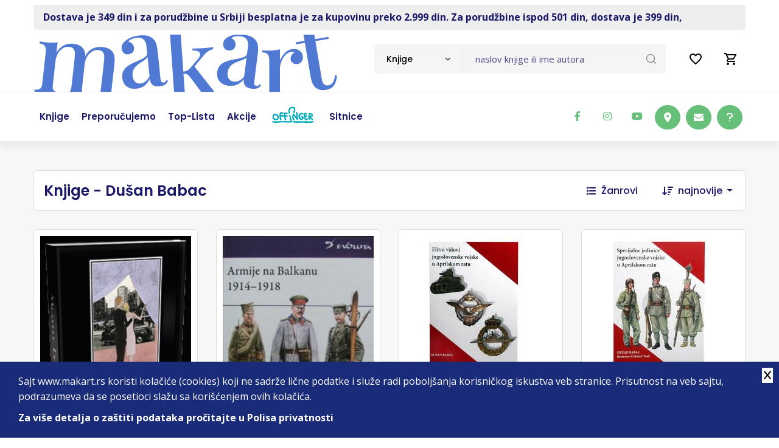

--- FILE ---
content_type: text/html; charset=UTF-8
request_url: https://www.makart.rs/knjige/autori/autor-dusan-babac-1149
body_size: 12788
content:
<!doctype html>
<!--[if lt IE 7]> <html dir="ltr" lang="sr" class="ie6"> <![endif]-->
<!--[if IE 7]>    <html dir="ltr" lang="sr" class="ie7"> <![endif]-->
<!--[if IE 8]>    <html dir="ltr" lang="sr" class="ie8"> <![endif]-->
<!--[if gt IE 8]><!--> <html dir="ltr" lang="sr"> <!--<![endif]-->
    
    
<head>
    <title>Makart | Knjige - Dušan Babac | Internet knjižara | Drugačiji od drugih</title>

    <meta charset="utf-8" />
    <meta http-equiv="x-ua-compatible" content="ie=edge" />
    <meta name="viewport" content="width=device-width, initial-scale=1.0, maximum-scale=1, user-scalable=no" />

    <!-- Chrome, Firefox OS and Opera -->
    <meta name="theme-color" content="#00B0BD"/>
    <!-- Windows Phone -->
    <meta name="msapplication-navbutton-color" content="#00B0BD"/>
    <!-- iOS Safari -->
    <meta name="apple-mobile-web-app-status-bar-style" content="#00B0BD"/>

          <base href="//www.makart.rs" />
     
    <meta charset="UTF-8">
<meta name="description" content="On-line knjižara. Knjige svih izdavača. Stalni popusti. Gift program.">
<meta name="developer" content="Dragan Maksimovic - dm4web.com, dm@dm4web.com" />
<link rel="canonical" href="https://www.makart.rs/knjige/autori/autor-dusan-babac-1149" />
<link rel="image_src" href="https://www.makart.rs/__public/dev/img/makart-cover3.webp" />
<meta property="og:title" content="Makart | Knjige - Dušan Babac | Internet knjižara | Drugačiji od drugih"/>
<meta property="og:url" content="https://www.makart.rs/knjige/autori/autor-dusan-babac-1149"/>
<meta property="og:type" content="website"/>
<meta property="og:description" content="On-line knjižara. Knjige svih izdavača. Stalni popusti. Gift program."/>
<meta property="og:site_name" content="www.makart.rs" />
<meta property="fb:app_id" content="966242223397117" />
<meta property="og:image" content="https://www.makart.rs/__public/dev/img/makart-cover3.webp" />
<meta property="og:image:width" content="600" />
<meta property="og:image:height" content="300" />
<meta name="twitter:card" content="summary">
<meta name="twitter:title" content="Makart | Knjige - Dušan Babac | Internet knjižara | Drugačiji od drugih">
<meta name="twitter:description" content="On-line knjižara. Knjige svih izdavača. Stalni popusti. Gift program.">
<meta name="twitter:image:src" content="https://www.makart.rs/__public/dev/img/makart-cover3.webp">
<meta name="DC.Title" content="Makart | Knjige - Dušan Babac | Internet knjižara | Drugačiji od drugih">
<meta name="DC.Subject" content="Makart | Knjige - Dušan Babac | Internet knjižara | Drugačiji od drugih">
<meta name="DC.Description" content="On-line knjižara. Knjige svih izdavača. Stalni popusti. Gift program..">
<meta name="DC.Publisher" content="www.makart.rs">
<meta name="DC.Type" scheme="DCMIType" content="Text">
<meta name="DC.Format" scheme="IMT" content="text/html">
<meta name="DC.Identifier" content="https://www.makart.rs/knjige/autori/autor-dusan-babac-1149">
<meta name="DC.Language" scheme="RFC1766" content="sr">
<meta name="DC.Coverage" content="On-line knjižara. Knjige svih izdavača. Stalni popusti. Gift program.">


     
        
        <!-- Facebook Pixel Code -->
        <script>
          !function(f,b,e,v,n,t,s)
          {if(f.fbq)return;n=f.fbq=function(){n.callMethod?
          n.callMethod.apply(n,arguments):n.queue.push(arguments)};
          if(!f._fbq)f._fbq=n;n.push=n;n.loaded=!0;n.version='2.0';
          n.queue=[];t=b.createElement(e);t.async=!0;
          t.src=v;s=b.getElementsByTagName(e)[0];
          s.parentNode.insertBefore(t,s)}(window, document,'script',
          'https://connect.facebook.net/en_US/fbevents.js');
          fbq('init', '337187467078955');
          fbq('track', 'PageView');
          
          fbq('trackCustom', 'ViewCategory',{"content_name":"Knjige - Dušan Babac","content_category":"Media > Books","content_type":"product_group","content_ids":["52313","8677","421","458"]});

          
          
        </script>
        <noscript><img height="1" width="1" style="display:none" src="https://www.facebook.com/tr?id=337187467078955&ev=PageView&noscript=1"/></noscript>        
        <!-- End Facebook Pixel Code -->
        
                <!-- Google tag (gtag.js) -->
        <script async src="https://www.googletagmanager.com/gtag/js?id=AW-16583081838"></script> <script> window.dataLayer = window.dataLayer || []; function gtag(){dataLayer.push(arguments);} gtag('js', new Date()); gtag('config', 'AW-16583081838'); </script>

                <!-- Global site tag (gtag.js) - Google Analytics -->
        <script async src="https://www.googletagmanager.com/gtag/js?id=G-GX74TKY2R9"></script>
        <script>
          window.dataLayer = window.dataLayer || [];
          function gtag(){dataLayer.push(arguments);}
          gtag('js', new Date());
          gtag('config', 'G-GX74TKY2R9');


          gtag('event','view_item_list',
{"item_list_name":"Knjige - Dušan Babac","items":[{"id":"52313","name":"MODERNI BEOGRAD","price":"7990.00","currency":"RSD","item_brand":"Data status"},{"id":"8677","name":"ARMIJE NA BALKANU 1914-1918","price":"594.00","currency":"RSD","item_brand":"EVOLUTA"},{"id":"421","name":"ELITNI VIDOVI JUGOSLOVENSKE VOJSKE U APRILSKOM RATU","price":"615.00","currency":"RSD","item_brand":"EVOLUTA"},{"id":"458","name":"SPECIJALNE JEDINICE JUGOSLOVENSKE VOJSKE U APRILSKOM RATU","price":"396.00","currency":"RSD","item_brand":"EVOLUTA"}]}
);
        </script>

        

    <!-- ### CSS ### -->
<link rel="stylesheet" href="__public/dev/all.css?v=2" />
<link rel="stylesheet" href="__public/dev/dm.css?v=4" />

    <link rel="preconnect" href="https://fonts.googleapis.com"><link rel="preconnect" href="https://fonts.gstatic.com" crossorigin><link href="https://fonts.googleapis.com/css2?family=Open+Sans:wght@300;400;500;600;700;800&family=Poppins:wght@100;200;300;400;500;600;700;800;900&display=swap" rel="stylesheet"><script src="https://www.google.com/recaptcha/api.js?onload=onloadRecaptcha&render=explicit"></script>


    <script type="application/ld+json">
{
    "@context": "http:\/\/schema.org",
    "@type": "LocalBusiness",
    "@id": "https:\/\/www.makart.rs",
    "name": "Makart d.o.o.",
    "url": "https:\/\/www.makart.rs",
    "description": "On-line knji\u017eara. Knjige svih izdava\u010da. Stalni popusti. Gift program.",
    "email": "makart@makart.rs",
    "telephone": "011 403 75 63",
    "logo": "https:\/\/www.makart.rs\/__public\/dev\/img\/logo-makart3333.png",
    "address": {
        "@context": "http:\/\/schema.org",
        "@type": "PostalAddress",
        "addressCountry": "RS",
        "addressLocality": "Beograd ",
        "addressRegion": "",
        "postalCode": "11000",
        "streetAddress": "\u010cumic\u0301evo Soka\u010de 2"
    },
    "priceRange": "S\/SS\/$$$",
    "image": [
        "https:\/\/www.makart.rs\/__public\/dev\/img\/logo-makart3333.png"
    ],
    "sameAs": [
        "https:\/\/www.facebook.com\/makart.dostava\/",
        "https:\/\/twitter.com\/Makart_Dostava",
        "https:\/\/www.instagram.com\/makart_store\/"
    ]
}
</script><script type="application/ld+json">
{
    "@context": "http:\/\/schema.org",
    "@type": "WebSite",
    "name": "Makart d.o.o.",
    "url": "https:\/\/www.makart.rs",
    "description": "On-line knji\u017eara. Knjige svih izdava\u010da. Stalni popusti. Gift program.",
    "alternateName": "",
    "image": {
        "@context": "http:\/\/schema.org",
        "@type": "ImageObject",
        "url": "https:\/\/www.makart.rs\/__public\/dev\/img\/logo-makart3333.png",
        "width": "125px",
        "height": "124px"
    }
}
</script>
    


    <link rel="apple-touch-icon" sizes="180x180" href="/__public/dev/img/favicon/apple-touch-icon.png">
    <link rel="icon" type="image/png" sizes="32x32" href="/__public/dev/img/favicon/favicon-32x32.png">
    <link rel="icon" type="image/png" sizes="16x16" href="/__public/dev/img/favicon/favicon-16x16.png">
    <link rel="manifest" href="/__public/dev/img/favicon/site.webmanifest">
    <link rel="mask-icon" href="/__public/dev/img/favicon/safari-pinned-tab.svg" color="#00b0bd">
    <link rel="shortcut icon" href="/__public/dev/img/favicon/favicon.ico">
    <meta name="msapplication-TileColor" content="#da532c">
    <meta name="msapplication-config" content="/__public/dev/img/favicon/browserconfig.xml">
    <meta name="theme-color" content="#00b0bd">





</head>    
    <body id="body_knjige" class="tg-home tg-homeone" >

        
        <!-- Google Tag Manager (noscript) -->
        <!--
        <noscript><iframe src="https://www.googletagmanager.com/ns.html?id=GTM-N273PDZ"
        height="0" width="0" style="display:none;visibility:hidden"></iframe></noscript>
        -->
        <!-- End Google Tag Manager (noscript) -->
        

        

<style>
#offingerli a{
	padding: 23px 15px;
}
@media only screen and (max-width: 991px) {

	#offingerli a{
		padding: 8px 0;
	}
}

</style>


	<div class="container">
			<div id="toplinija" class="py-2">
					<div class=" px-3 py-2" style="color: var(--secondary);  background: #eee; border-radius: 5px; font-weight: bolder;">
						<a class="gtm-toplinija" href="https://www.makart.rs/uputstvo">Dostava je 349 din i za porudžbine u Srbiji besplatna je za kupovinu preko 2.999 din.  Za porudžbine ispod 501 din, dostava je 399 din,</a>					</div>
			</div>
	</div>

<style>
	#korpa2{
		text-align: right; padding-top: 5px;
	}
#korpa2 a{
	display: inline-block;
	position: relative;


	.badge{
		position: absolute; top:-5px; right:5px;
	}

}

a#popupporukalinkmob{
	display: none; cursor: pointer;
}

@media screen and (max-width: 767px) {/*xs*/
	a#popupporukalinkmob{
		display: inline-block;
	}
}

</style>

<div id="korpa2" class="navbar-navXXX d-xl-none d-lg-none">
	<div class="container">

		<a id="popupporukalinkmob" class="nav-link"  data-bs-toggle="modal" data-bs-target="#popupporuka">
			<i class="fa-regular fa-circle-question fa-xl" style="color: #000;"></i>
		</a>

		<a class="nav-link" href="/zelje">
			<svg xmlns="http://www.w3.org/2000/svg" height="24px" viewBox="0 0 24 24" width="24px" fill="#000000"><path d="M0 0h24v24H0V0z" fill="none"/><path d="M16.5 3c-1.74 0-3.41.81-4.5 2.09C10.91 3.81 9.24 3 7.5 3 4.42 3 2 5.42 2 8.5c0 3.78 3.4 6.86 8.55 11.54L12 21.35l1.45-1.32C18.6 15.36 22 12.28 22 8.5 22 5.42 19.58 3 16.5 3zm-4.4 15.55l-.1.1-.1-.1C7.14 14.24 4 11.39 4 8.5 4 6.5 5.5 5 7.5 5c1.54 0 3.04.99 3.57 2.36h1.87C13.46 5.99 14.96 5 16.5 5c2 0 3.5 1.5 3.5 3.5 0 2.89-3.14 5.74-7.9 10.05z"/></svg>
					</a>

		<a class="nav-link" href="/korpa" title="0">
			<svg xmlns="http://www.w3.org/2000/svg" height="24px" viewBox="0 0 24 24" width="24px" fill="#000000"><path d="M0 0h24v24H0V0z" fill="none"/><path d="M15.55 13c.75 0 1.41-.41 1.75-1.03l3.58-6.49c.37-.66-.11-1.48-.87-1.48H5.21l-.94-2H1v2h2l3.6 7.59-1.35 2.44C4.52 15.37 5.48 17 7 17h12v-2H7l1.1-2h7.45zM6.16 6h12.15l-2.76 5H8.53L6.16 6zM7 18c-1.1 0-1.99.9-1.99 2S5.9 22 7 22s2-.9 2-2-.9-2-2-2zm10 0c-1.1 0-1.99.9-1.99 2s.89 2 1.99 2 2-.9 2-2-.9-2-2-2z"/></svg>
					</a>
	</div>
</div>

<!-- Header -->
<header class="site-header mo-left header style-1">
	<!-- Main Header -->
	<div class="header-info-bar">

		<div class="container clearfix">



			<!-- Website Logo -->
			<div class="logo-header logo-dark">
				<a href="/"><img src="__public/dev/img/logo-makar4.png" style="height: auto; width: auto; max-width: none;" alt="Makart"></a>
			</div>

			<!-- EXTRA NAV -->
			<div class="extra-nav">
				<div class="extra-cell">
					<ul class="navbar-nav header-right">
						<li class="nav-item">
							<a class="nav-link" href="/zelje">
								<svg xmlns="http://www.w3.org/2000/svg" height="24px" viewBox="0 0 24 24" width="24px" fill="#000000"><path d="M0 0h24v24H0V0z" fill="none"/><path d="M16.5 3c-1.74 0-3.41.81-4.5 2.09C10.91 3.81 9.24 3 7.5 3 4.42 3 2 5.42 2 8.5c0 3.78 3.4 6.86 8.55 11.54L12 21.35l1.45-1.32C18.6 15.36 22 12.28 22 8.5 22 5.42 19.58 3 16.5 3zm-4.4 15.55l-.1.1-.1-.1C7.14 14.24 4 11.39 4 8.5 4 6.5 5.5 5 7.5 5c1.54 0 3.04.99 3.57 2.36h1.87C13.46 5.99 14.96 5 16.5 5c2 0 3.5 1.5 3.5 3.5 0 2.89-3.14 5.74-7.9 10.05z"/></svg>
															</a>
						</li>
						<li class="nav-item">
							<a class="nav-link" href="/korpa" title="0">
								<svg xmlns="http://www.w3.org/2000/svg" height="24px" viewBox="0 0 24 24" width="24px" fill="#000000"><path d="M0 0h24v24H0V0z" fill="none"/><path d="M15.55 13c.75 0 1.41-.41 1.75-1.03l3.58-6.49c.37-.66-.11-1.48-.87-1.48H5.21l-.94-2H1v2h2l3.6 7.59-1.35 2.44C4.52 15.37 5.48 17 7 17h12v-2H7l1.1-2h7.45zM6.16 6h12.15l-2.76 5H8.53L6.16 6zM7 18c-1.1 0-1.99.9-1.99 2S5.9 22 7 22s2-.9 2-2-.9-2-2-2zm10 0c-1.1 0-1.99.9-1.99 2s.89 2 1.99 2 2-.9 2-2-.9-2-2-2z"/></svg>
															</a>
						</li>

					</ul>
				</div>
			</div>

			<!-- header search nav -->
			<div class="header-search-nav">
				<div class="header-item-search">
                    <form id="dm-formsearch" method="post" action="pretraga" style="width: 100%;">
                        <div class="input-group search-input">
                            <select id="tippretrage" class="default-select">
                                <option value="11" data-holder="naslov knjige ili ime autora">Knjige</option>
                                <option value="33" data-holder="naziv izdavača">Izdavači</option>
                            </select>
                            <input type="hidden" name="tip" value="11" id="dm-formsearch-tip" />
                            <input type="hidden" name="group" value="" />
                            <input id="dm-formsearch-input" name="search" value=""  type="text" class="form-control" placeholder="naslov knjige ili ime autora">
                            <button class="btn" type="submit"><i class="flaticon-loupe"></i></button>
                        </div>
                    </form>
				</div>
			</div>
		</div>
	</div>
	<!-- Main Header End -->




	<!-- Main Header -->
	<div class="sticky-header main-bar-wraper navbar-expand-lg">
		<div class="main-bar clearfix">
			<div class="container clearfix">
				<!-- Website Logo -->
				<div class="logo-header logo-dark">
					<a href="/"><img src="__public/dev/img/logo-makar4.png" alt="Makart"></a>
				</div>

				<!-- Nav Toggle Button -->
				<button class="navbar-toggler collapsed navicon justify-content-end" type="button" data-bs-toggle="collapse" data-bs-target="#navbarNavDropdown" aria-controls="navbarNavDropdown" aria-expanded="false" aria-label="Toggle navigation">
					<span></span>
					<span></span>
					<span></span>
				</button>

				<!-- EXTRA NAV -->
				<div class="extra-nav">
					<div class="extra-cell">
						<div class="dz-social-icon">
						<ul>
							<li><a class="fab fa-facebook-f" target="_blank" title="makart facebook" href="https://www.facebook.com/makart.dostava/"></a></li>
							<li><a class="fab fa-instagram" target="_blank" title="makart instagram" href="https://www.instagram.com/makart_store/"></a></li>
							<li><a class="fab fa-youtube" target="_blank" title="makart youtube" href="https://www.youtube.com/channel/UCbTT2gRd0vsrjAedRUP-UEQ"></a></li>


							<li class="ms-5xxx"><a class="btn btn-primary btnhove" target="_blank" href="https://www.google.com/maps/place/Makart+d.o.o./@44.8148885,20.4612736,15z/data=!4m5!3m4!1s0x0:0x93d78309f7974ffc!8m2!3d44.8148885!4d20.4612736"><i class="fa-solid fa-location-dot"></i></a></li>
							<li><a class="btn btn-primary btnhove" href="mailto:makart@makart.rs"><i class="fa-solid fa-envelope"></i></a></li>
							<li><a class="btn btn-primary btnhove"  data-bs-toggle="modal" data-bs-target="#popupporuka"><i class="fa-solid fa-question"></i></a></li>
						</ul>
					</div>
					</div>
				</div>

				<!-- Main Nav -->
				<div class="header-nav navbar-collapse collapse justify-content-start" id="navbarNavDropdown">
					<div class="logo-header logo-dark">
						<a href="/"><img src="__public/dev/img/logo-makar4.png" alt=""></a>
					</div>




					<ul class="nav navbar-nav">
						<!--
						<li class="sub-menu-down"><a href="javascript:void(0);"><span>Kategorije</span></a>
							<ul class="sub-menu">
								<li><a href="index.html">Home 1</a></li>
								<li><a href="index-2.html">Home 2</a></li>
							</ul>
						</li>
						-->

						<li><a href="/knjige"><span>Knjige</span></a></li>
						<li><a href="/knjige/preporucujemo"><span>Preporučujemo</span></a></li>
						<li><a href="/knjige/top-lista"><span>Top-lista</span></a></li>
						 <li><a href="/akcije"><span>Akcije</span></a></li> 						<li id="offingerli"><a href="/offinger"><img src="__public/dev/img/offinger22.png" width="70"/></a></li>
						<li><a href="/sitnice"><span>Sitnice</span></a></li>
					</ul>

					<div class="dz-social-icon">
						<ul>
							<li><a class="fab fa-facebook-f" target="_blank" title="makart facebook" href="https://www.facebook.com/makart.dostava/"></a></li>
							<li><a class="fab fa-instagram" target="_blank" title="makart instagram" href="https://www.instagram.com/makart_store/"></a></li>
							<li><a class="fab fa-youtube" target="_blank" title="makart youtube" href="https://www.youtube.com/channel/UCbTT2gRd0vsrjAedRUP-UEQ"></a></li>

						</ul>
					</div>

				</div>
			</div>
		</div>
	</div>
	<!-- Main Header End -->

	<div class="container clearfix  d-lg-none mt-4 pb-0">
		<div class="search-input">
			<form id="dm-formsearch" method="post" action="pretraga" style="width: 100%;">
			<div class="input-group">
				<input type="hidden" name="tip" value="11" id="dm-formsearch-tip" />
				<input name="search" type="text" class="form-control" aria-label="Text input with dropdown button" placeholder="pretraga" value="">
				<button class="btn" type="submit"><i class="flaticon-loupe"></i></button>
			</div>
			</form>
		</div>
	</div>

</header>
<!-- Header End -->        
        
<style>

@media only screen and (max-width: 767px) {
    .filter-area {
        display: block;
        .grid-area {
            justify-content: center;
        }
        .category {
            border-top: 1px solid rgba(0, 0, 0, 0.125);
        }
    }
}


 @media only screen and (max-width: 1199px) {


    .price {
            display: block!important;
            span{
                display: block; width: 100%;
            }
            .del{
                display: block; width: 100%;
            }
        }
}

.autorbiografijalink{

        font-size: 14px;
        margin-left: 10px;

     .btn{
        border-radius: 25px;
        width: 25px;
        height: 25px!important;
        font-size: 10px;
        padding: 0;
    }
}

#spisakknjiga .dz-shop-card.style-1 .dz-media{
    display:flex;
    a {
        align-self: flex-end; position: relative;
    }
}

#spisakknjiga .dz-shop-card.style-1{
    padding: 10px;
}



@media only screen and (max-width: 575px) {
  #spisakknjiga.book-grid-row .col-book.style-1{
    width: 50%;
  }
}

@media only screen and (max-width: 520px) {
    #spisakknjiga{
        margin-left: 0; margin-right: 0;
    }
    #spisakknjiga.book-grid-row .col-book.style-1{
        margin-bottom: 15px;
        padding-right: calc(var(--bs-gutter-x) * 0.2);
        padding-left: calc(var(--bs-gutter-x) * 0.2);
    }

    .dz-shop-card.style-1{
        padding: 5px!important;

        .price {
            display: block!important;
            span{
                display: block; width: 100%; font-size: 18px!important;
            }
            del{
                display: block; width: 100%; font-size: 16px!important;
            }
        }

    }
}


</style>

<div id="spisak_knjiga" class="page-content bg-grey">
		<section class="content-inner border-bottom py-5">
			<div class="container">

				<div class="filter-area m-b30">
					<div class="grid-area">
						<div class="shop-tab ps-3">
							<h1 class="fs-4 m-0 py-3">Knjige - Dušan Babac</h1>
						</div>
					</div>

                    					<div class="category">

                                                <div class="filter-category">
							<a data-bs-toggle="collapse" href="#collapseExample" role="button" aria-expanded="false" aria-controls="collapseExample">
								<i class="fas fa-list me-2"></i>
								Žanrovi
							</a>
						</div>
                        
                                                <form class="tg-formtheme tg-formsortshoitems" action="knjige/autori/autor-dusan-babac-1149">
                            <div class="form-group">
                                <i class="fas fa-sort-amount-down me-2 text-secondary"></i>
                                <select class="default-select" name="ord" id="artikli-order">
                                    <option value="najnovije">najnovije</option><option value="najstarije">najstarije</option><option value="najjeftinije">najjeftinije</option><option value="najskuplje">najskuplje</option>                                </select>
                            </div>
                        </form>
                        
					</div>
                    
				</div>

                <div class="acod-content collapse " id="collapseExample"><div class="accordion-collapse collapse show accordion-body" id="zanroviw"><ul><li><a href="knjige/zanrovi/zanr-arheologija-370" title="Arheologija">Arheologija</a><li><a href="knjige/zanrovi/zanr-arhitektura-390" title="Arhitektura">Arhitektura</a><li><a href="knjige/zanrovi/zanr-autobiografije-biografije-memoari-300" title="Autobiografije, biografije, memoari">Autobiografije, biografije, memoari</a><li><a href="knjige/zanrovi/zanr-avanturisticki-romani-350" title="Avanturistički romani">Avanturistički romani</a><li><a href="knjige/zanrovi/zanr-beletristika-301" title="Beletristika">Beletristika</a><li><a href="knjige/zanrovi/zanr-bojanka-377" title="Bojanka">Bojanka</a><li><a href="knjige/zanrovi/zanr-bojanke-365" title="Bojanke">Bojanke</a><li><a href="knjige/zanrovi/zanr-domaca-istorija-386" title="Domaća istorija">Domaća istorija</a><li><a href="knjige/zanrovi/zanr-domaci-pisci-352" title="Domaći pisci">Domaći pisci</a><li><a href="knjige/zanrovi/zanr-drama-353" title="Drama">Drama</a><li><a href="knjige/zanrovi/zanr-dramsko-delo-347" title="Dramsko delo">Dramsko delo</a><li><a href="knjige/zanrovi/zanr-drustvene-nauke-363" title="Društvene nauke">Društvene nauke</a><li><a href="knjige/zanrovi/zanr-epska-fantastika-330" title="Epska fantastika">Epska fantastika</a><li><a href="knjige/zanrovi/zanr-erotski-romani-354" title="Erotski romani">Erotski romani</a><li><a href="knjige/zanrovi/zanr-eseji-publicistika-303" title="Eseji, publicistika">Eseji, publicistika</a><li><a href="knjige/zanrovi/zanr-ezoterija-391" title="Ezoterija">Ezoterija</a><li><a href="knjige/zanrovi/zanr-fantastika-naucna-fantastika-318" title="Fantastika, Naučna fantastika">Fantastika, Naučna fantastika</a><li><a href="knjige/zanrovi/zanr-filozofija-304" title="Filozofija">Filozofija</a><li><a href="knjige/zanrovi/zanr-gastro-305" title="Gastro">Gastro</a><li><a href="knjige/zanrovi/zanr-horor-306" title="Horor">Horor</a><li><a href="knjige/zanrovi/zanr-istorija-politika-307" title="Istorija, politika">Istorija, politika</a><li><a href="knjige/zanrovi/zanr-kapitalna-izdanja-enciklopedije-monografije-308" title="Kapitalna izdanja, enciklopedije, monografije">Kapitalna izdanja, enciklopedije, monografije</a><li><a href="knjige/zanrovi/zanr-klasici-348" title="Klasici">Klasici</a><li><a href="knjige/zanrovi/zanr-knjige-za-decu-309" title="Knjige za decu">Knjige za decu</a><li><a href="knjige/zanrovi/zanr-kompleti-knjiga-349" title="Kompleti knjiga">Kompleti knjiga</a><li><a href="knjige/zanrovi/zanr-komunikacije-385" title="Komunikacije">Komunikacije</a><li><a href="knjige/zanrovi/zanr-kulinarstvo-387" title="Kulinarstvo">Kulinarstvo</a><li><a href="knjige/zanrovi/zanr-lektira-374" title="Lektira">Lektira</a><li><a href="knjige/zanrovi/zanr-ljubavni-romani-310" title="Ljubavni romani">Ljubavni romani</a><li><a href="knjige/zanrovi/zanr-mange-375" title="Mange">Mange</a><li><a href="knjige/zanrovi/zanr-manipilacija-383" title="Manipilacija">Manipilacija</a><li><a href="knjige/zanrovi/zanr-medicina-362" title="Medicina">Medicina</a><li><a href="knjige/zanrovi/zanr-menadzment-ekonomija-biznis-311" title="Menadžment, ekonomija, biznis">Menadžment, ekonomija, biznis</a><li><a href="knjige/zanrovi/zanr-misterija/fantastika-366" title="Misterija/Fantastika">Misterija/Fantastika</a><li><a href="knjige/zanrovi/zanr-misticizam-369" title="Misticizam">Misticizam</a><li><a href="knjige/zanrovi/zanr-nauka-popularna-nauka-strucna-literatura-321" title="Nauka, Popularna nauka, Stručna literatura">Nauka, Popularna nauka, Stručna literatura</a><li><a href="knjige/zanrovi/zanr-poezija-312" title="Poezija">Poezija</a><li><a href="knjige/zanrovi/zanr-politika-346" title="Politika">Politika</a><li><a href="knjige/zanrovi/zanr-popularna-psihologija-327" title="Popularna psihologija">Popularna psihologija</a><li><a href="knjige/zanrovi/zanr-pravo-381" title="Pravo">Pravo</a><li><a href="knjige/zanrovi/zanr-prirucnici-313" title="Priručnici">Priručnici</a><li><a href="knjige/zanrovi/zanr-price-335" title="Priče">Priče</a><li><a href="knjige/zanrovi/zanr-psihologija-i-popularna-psihologija-314" title="Psihologija i popularna psihologija">Psihologija i popularna psihologija</a><li><a href="knjige/zanrovi/zanr-publicistika-345" title="Publicistika">Publicistika</a><li><a href="knjige/zanrovi/zanr-putopisi-379" title="Putopisi">Putopisi</a><li><a href="knjige/zanrovi/zanr-putopisi-331" title="Putopisi">Putopisi</a><li><a href="knjige/zanrovi/zanr-razno-316" title="Razno">Razno</a><li><a href="knjige/zanrovi/zanr-racunari-internet-315" title="Računari, internet">Računari, internet</a><li><a href="knjige/zanrovi/zanr-religija-i-mitologija-329" title="Religija i mitologija">Religija i mitologija</a><li><a href="knjige/zanrovi/zanr-recnici-317" title="Rečnici">Rečnici</a><li><a href="knjige/zanrovi/zanr-roman-384" title="Roman">Roman</a><li><a href="knjige/zanrovi/zanr-skandinavska-knjizevnost-382" title="Skandinavska književnost">Skandinavska književnost</a><li><a href="knjige/zanrovi/zanr-sociologija-359" title="Sociologija">Sociologija</a><li><a href="knjige/zanrovi/zanr-sport-319" title="Sport">Sport</a><li><a href="knjige/zanrovi/zanr-stripovi-i-graficke-novele-320" title="Stripovi i grafičke novele">Stripovi i grafičke novele</a><li><a href="knjige/zanrovi/zanr-tarot-371" title="Tarot">Tarot</a><li><a href="knjige/zanrovi/zanr-teorija-knjizevnosti-knjizevnost-322" title="Teorija književnosti, Književnost">Teorija književnosti, Književnost</a><li><a href="knjige/zanrovi/zanr-tinejdz-323" title="Tinejdž">Tinejdž</a><li><a href="knjige/zanrovi/zanr-trileri-351" title="Trileri">Trileri</a><li><a href="knjige/zanrovi/zanr-turska-knjizevnost-364" title="Turska književnost">Turska književnost</a><li><a href="knjige/zanrovi/zanr-udzbenici-380" title="Udžbenici">Udžbenici</a><li><a href="knjige/zanrovi/zanr-umetnost-376" title="Umetnost">Umetnost</a><li><a href="knjige/zanrovi/zanr-umetnost-film-pozoriste-muzika-324" title="Umetnost, film, pozorište, muzika">Umetnost, film, pozorište, muzika</a><li><a href="knjige/zanrovi/zanr-vazduhoplovstvo-356" title="Vazduhoplovstvo">Vazduhoplovstvo</a><li><a href="knjige/zanrovi/zanr-vodici-i-mape-325" title="Vodiči i mape">Vodiči i mape</a><li><a href="knjige/zanrovi/zanr-zdravlje-porodica-deca-zivotni-stil-326" title="Zdravlje, porodica, deca, životni stil">Zdravlje, porodica, deca, životni stil</a><li><a href="knjige/zanrovi/zanr-roman-u-stihu-372" title="roman u stihu">roman u stihu</a><li><a href="knjige/zanrovi/zanr-casopisi-302" title="Časopisi">Časopisi</a></ul></div></div>
                
				<div id="spisakknjiga" class="row book-grid-row">
					 <div class="col-book style-1"><div class="dz-shop-card style-1">
                    <div class="dz-media">
                        <a href="knjige/knjiga-moderni-beograd-bojana-popovictijana-antonijevicdusan-babac-52313" title="moderni beograd bojana popović tijana antonijević dušan babac " >
                            <img src="__public/upload/2024/02/26/moderni-beograd-bojana-popovic-tijana-antonijevic-dusan-babac-makart--f1-52313.jpg" alt="moderni beograd bojana popović tijana antonijević dušan babac ">

                            

                        </a>


                    </div>

                    <div class="dz-content">
                        <h5 class="title"><a title="moderni beograd bojana popović tijana antonijević dušan babac " href="knjige/knjiga-moderni-beograd-bojana-popovictijana-antonijevicdusan-babac-52313">MODERNI BEOGRAD</a></h5>

                        <div class="artiklispisakautor">
                            <a href="knjige/autori/autor-bojana-popovic-19690" title="Bojana Popović" >Bojana Popović</a>, <a href="knjige/autori/autor-tijana-antonijevic-19691" title="Tijana Antonijević" >Tijana Antonijević</a>, <a href="knjige/autori/autor-dusan-babac-1149" title="Dušan Babac" >Dušan Babac</a>                        </div>


                        <div class="book-footer">
                                                            <div class="price">
                                    <span class="price-num">7.990 rsd</span>
                                                                    </div>
                                                    </div>
                    </div>

             </div></div> <div class="col-book style-1"><div class="dz-shop-card style-1">
                    <div class="dz-media">
                        <a href="knjige/knjiga-armije-na-balkanu-1914-1918-dusan-babacnajdzel-tomas-8677" title="armije na balkanu 1914 1918 dušan babac najdžel tomas " >
                            <img src="__public/upload/2013/09/armije-na-balkanu-1914-1918-8677v1.jpg" alt="armije na balkanu 1914 1918 dušan babac najdžel tomas ">

                                                            <div class="ribbon">-10%</div>
                            

                        </a>


                    </div>

                    <div class="dz-content">
                        <h5 class="title"><a title="armije na balkanu 1914 1918 dušan babac najdžel tomas " href="knjige/knjiga-armije-na-balkanu-1914-1918-dusan-babacnajdzel-tomas-8677">ARMIJE NA BALKANU 1914-1918</a></h5>

                        <div class="artiklispisakautor">
                            <a href="knjige/autori/autor-dusan-babac-1149" title="Dušan Babac" >Dušan Babac</a>, <a href="knjige/autori/autor-najdzel-tomas-1148" title="Najdžel Tomas" >Najdžel Tomas</a>                        </div>


                        <div class="book-footer">
                                                            <div class="price">
                                    <span class="price-num">594 rsd</span>
                                     <del>660 rsd</del>                                 </div>
                                                    </div>
                    </div>

             </div></div> <div class="col-book style-1"><div class="dz-shop-card style-1">
                    <div class="dz-media">
                        <a href="knjige/knjiga-elitni-vidovi-jugoslovenske-vojske-u-aprilskom-ratu-dusan-babac-421" title="elitni vidovi jugoslovenske vojske u aprilskom ratu dušan babac " >
                            <img src="__public/upload/2013/02/elitni-vidovi-jugoslovenske-vojske-u-aprilskom-ratu-421v1.jpg" alt="elitni vidovi jugoslovenske vojske u aprilskom ratu dušan babac ">

                                                            <div class="ribbon">-10%</div>
                            

                        </a>


                    </div>

                    <div class="dz-content">
                        <h5 class="title"><a title="elitni vidovi jugoslovenske vojske u aprilskom ratu dušan babac " href="knjige/knjiga-elitni-vidovi-jugoslovenske-vojske-u-aprilskom-ratu-dusan-babac-421">ELITNI VIDOVI JUGOSLOVENSKE VOJSKE U APRILSKOM RATU</a></h5>

                        <div class="artiklispisakautor">
                            <a href="knjige/autori/autor-dusan-babac-1149" title="Dušan Babac" >Dušan Babac</a>                        </div>


                        <div class="book-footer">
                                                            <div class="price">
                                    <span class="price-num">615 rsd</span>
                                     <del>683 rsd</del>                                 </div>
                                                    </div>
                    </div>

             </div></div> <div class="col-book style-1"><div class="dz-shop-card style-1">
                    <div class="dz-media">
                        <a href="knjige/knjiga-specijalne-jedinice-jugoslovenske-vojske-u-aprilskom-ratu-dusan-babac-458" title="specijalne jedinice jugoslovenske vojske u aprilskom ratu dušan babac " >
                            <img src="__public/upload/2013/02/specijalne-jedinice-jugoslovenske-vojske-u-aprilskom-ratu-458v1.jpg" alt="specijalne jedinice jugoslovenske vojske u aprilskom ratu dušan babac ">

                                                            <div class="ribbon rasprodato">Rasprodato</div>
                            

                        </a>


                    </div>

                    <div class="dz-content">
                        <h5 class="title"><a title="specijalne jedinice jugoslovenske vojske u aprilskom ratu dušan babac " href="knjige/knjiga-specijalne-jedinice-jugoslovenske-vojske-u-aprilskom-ratu-dusan-babac-458">SPECIJALNE JEDINICE JUGOSLOVENSKE VOJSKE U APRILSKOM RATU</a></h5>

                        <div class="artiklispisakautor">
                            <a href="knjige/autori/autor-dusan-babac-1149" title="Dušan Babac" >Dušan Babac</a>                        </div>


                        <div class="book-footer">
                                                    </div>
                    </div>

             </div></div>				</div>

				
			</div>
		</section>

	</div>

    <script>
	function init_function__()
    {
		!function(t){"use strict";"function"==typeof define&&define.amd?define(["jquery"],t):"undefined"!=typeof module&&module.exports?module.exports=t(require("jquery")):t(jQuery)}(function(t){var e=-1,o=-1,a=function(t){return parseFloat(t)||0},n=function(e){var o=t(e),n=null,i=[];return o.each(function(){var e=t(this),o=e.offset().top-a(e.css("margin-top")),r=i.length>0?i[i.length-1]:null;null===r?i.push(e):Math.floor(Math.abs(n-o))<=1?i[i.length-1]=r.add(e):i.push(e),n=o}),i},i=function(e){var o={byRow:!0,property:"height",target:null,remove:!1};return"object"==typeof e?t.extend(o,e):("boolean"==typeof e?o.byRow=e:"remove"===e&&(o.remove=!0),o)},r=t.fn.matchHeight=function(e){var o=i(e);if(o.remove){var a=this;return this.css(o.property,""),t.each(r._groups,function(t,e){e.elements=e.elements.not(a)}),this}return this.length<=1&&!o.target?this:(r._groups.push({elements:this,options:o}),r._apply(this,o),this)};r.version="master",r._groups=[],r._throttle=80,r._maintainScroll=!1,r._beforeUpdate=null,r._afterUpdate=null,r._rows=n,r._parse=a,r._parseOptions=i,r._apply=function(e,o){var s=i(o),h=t(e),l=[h],c=t(window).scrollTop(),p=t("html").outerHeight(!0),u=h.parents().filter(":hidden");return u.each(function(){var e=t(this);e.data("style-cache",e.attr("style"))}),u.css("display","block"),s.byRow&&!s.target&&(h.each(function(){var e=t(this),o=e.css("display");"inline-block"!==o&&"flex"!==o&&"inline-flex"!==o&&(o="block"),e.data("style-cache",e.attr("style")),e.css({display:o,"padding-top":"0","padding-bottom":"0","margin-top":"0","margin-bottom":"0","border-top-width":"0","border-bottom-width":"0",height:"100px",overflow:"hidden"})}),l=n(h),h.each(function(){var e=t(this);e.attr("style",e.data("style-cache")||"")})),t.each(l,function(e,o){var n=t(o),i=0;if(s.target)i=s.target.outerHeight(!1);else{if(s.byRow&&n.length<=1)return void n.css(s.property,"");n.each(function(){var e=t(this),o=e.attr("style"),a=e.css("display");"inline-block"!==a&&"flex"!==a&&"inline-flex"!==a&&(a="block");var n={display:a};n[s.property]="",e.css(n),e.outerHeight(!1)>i&&(i=e.outerHeight(!1)),o?e.attr("style",o):e.css("display","")})}n.each(function(){var e=t(this),o=0;s.target&&e.is(s.target)||("border-box"!==e.css("box-sizing")&&(o+=a(e.css("border-top-width"))+a(e.css("border-bottom-width")),o+=a(e.css("padding-top"))+a(e.css("padding-bottom"))),e.css(s.property,i-o+"px"))})}),u.each(function(){var e=t(this);e.attr("style",e.data("style-cache")||null)}),r._maintainScroll&&t(window).scrollTop(c/p*t("html").outerHeight(!0)),this},r._applyDataApi=function(){var e={};t("[data-match-height], [data-mh]").each(function(){var o=t(this),a=o.attr("data-mh")||o.attr("data-match-height");e[a]=a in e?e[a].add(o):o}),t.each(e,function(){this.matchHeight(!0)})};var s=function(e){r._beforeUpdate&&r._beforeUpdate(e,r._groups),t.each(r._groups,function(){r._apply(this.elements,this.options)}),r._afterUpdate&&r._afterUpdate(e,r._groups)};r._update=function(a,n){if(n&&"resize"===n.type){var i=t(window).width();if(i===e)return;e=i}a?-1===o&&(o=setTimeout(function(){s(n),o=-1},r._throttle)):s(n)},t(r._applyDataApi);var h=t.fn.on?"on":"bind";t(window)[h]("load",function(t){r._update(!1,t)}),t(window)[h]("resize orientationchange",function(t){r._update(!0,t)})});
        $('#spisakknjiga .col-book .dz-media').matchHeight();
		//$('#spisakknjiga .col-book .dz-shop-card').matchHeight();
	}
	</script>         
        


<!-- Newsletter -->
<section class="py-5 newsletter-wrapper" style="background-color: var(--primary);">
	<div class="container">
		<div class="subscride-inner">
			<div class="row style-1 justify-content-xl-between justify-content-lg-center align-items-center text-xl-start text-center">
				<div class="col-xl-7 col-lg-12 wow fadeInUp" data-wow-delay="0.1s">
					<div class="section-head mb-0">
						<h2 class="title text-white my-lg-3 mt-0">Prijavite se za Newsletter</h2>
					</div>
				</div>
				<div class="col-xl-5 col-lg-6 wow fadeInUp" data-wow-delay="0.2s">
					<form id="formnl" class="dzSubscribeXXX style-1" method="post" action="newsletter/add" validate>
						<div id="recaptcha-nl"></div>
						<div class="form-group">
							<div class="input-group mb-0">
								<input name="email" required="required" type="email" class="form-control bg-transparent text-white"  onfocus="formnlOnFocus()" placeholder="unesite vašu email adresu">
								<div class="input-group-addon">
									<button class="btn btn-primary btnhover" style="overflow: hidden;">
										<span>prijava</span>
										<i class="fa-solid fa-paper-plane"></i>
									</button>
								</div>
							</div>
						</div>
						<input type="checkbox" id="slazemse" name="slazemse" value="1" required="">
						<label for="slazemse">Čitao sam i složio se sa <a href="/polisa-privatnosti-stranica-9"  target="_blank">uslovima korišćenja</a> </label>
						<div class="g-recaptcha"
							data-sitekey="6LcVUckbAAAAAA80C4XBmaOXYm8uGX7hPASHbRNr"
							data-callback="onRecaptchaNL"
							data-size="invisible"></div>
					</form>
					<script>
					var formnlind = 0;
					function formnlOnFocus()
					{
						formnlind++;
					}
				</script>

				</div>
			</div>
		</div>
	</div>
</section>

</script>
<!-- Newsletter End -->

<style>
	.widget.widget_about .text{
		font-size: 14px; margin-bottom: 5px; text-align: justify;
	}

	.grecaptcha-badge{
		display: none!important;
		visibility: hidden!important;

	}
</style>


	<!-- Footer -->
	<footer class="site-footer style-1">

		<!-- Footer Top -->
		<div class="footer-top">
			<div class="container">
				<div class="row">
					<div class="col-xl-6 col-lg-12 wow fadeInUp" data-wow-delay="0.1s">
						<div class="widget widget_about">
							<div class="footer-logo logo-white">
								<a href="/"><img src="__public/dev/img/logo-makar4.png" alt="Makart"></a>
							</div>
							<p class="text">Na sajtu Makart internet knjižare naći ćete širok izbor naslova iz svih žanrova. Bilo da tražite beletristiku, stručnu literaturu, knjige o umetnosti, filozofiji, psihologiji ili popularnoj psihologiji, na sajtu Makart online knjižare ćete naći sve knjige koje su vam potrebne. U našoj ponudi se nalaze knjige za decu i tinejdžere, kao i rečnici, vodiči i priručnici iz različitih oblasti. Zahvaljujući saradnji sa vodećim izdavačima, obezbeđujemo vam najnovija izdanja i sve aktuelne knjižarske hitove. U našoj ponudi ćete naći kapitalna izdanja, izuzetne monografije i obimne enciklopedije.</p>
							<p class="text">Naša internet knjižara vam omogućava sigurnu i povoljnu online kupovinu, uz stalne popuste od 10-20%, kao i sezonske akcije sa popustima od 30%, 40%, pa čak i 50%.</p>

						</div>
					</div>

					<div class="col-xl-3 col-lg-3 col-sm-4 col-4 wow fadeInUp" data-wow-delay="0.3s">
						<div class="widget widget_services">
							<h5 class="footer-title">Informacije</h5>
							<ul>
								<li><a href="o-nama-stranica-1">O nama</a></li><li><a href="kontakt-stranica-4">Kontakt</a></li><li><a href="kupovina-nacin-placanja-i-dostave-stranica-6">Kupovina</a></li><li><a href="polisa-privatnosti-stranica-9">Polisa privatnosti</a></li><li><a title="Uputstvo" href="/uputstvo">Uputstvo</a></li><li><a href="/newsletter/odjava">Odjava</a></li>							</ul>
						</div>
					</div>
					<div class="col-xl-3 col-lg-3 col-md-4 col-sm-4 col-4 wow fadeInUp" data-wow-delay="0.4s">
						<div class="widget widget_services">
							<h5 class="footer-title">Linkovi</h5>
							<ul>
								<li><a href="/knjige">Knjige</a></li><li><a href="/knjige/preporucujemo">Preporučujemo</a></li><li><a href="/knjige/top-lista">Top-lista</a></li><li><a href="/akcije">Akcije</a></li><li><a href="/offinger">Offinger</a></li><li><a href="/sitnice">Sitnice</a></li><li><a href="/izdavaci">Izdavači</a></li>							</ul>
						</div>
					</div>

				</div>
			</div>
		</div>
		<!-- Footer Top End -->

		<!-- Footer Bottom -->
		<div class="footer-bottom">
			<div class="container">
				<div class="row fb-inner">
					<div class="col-12 text-start">
						<p class="copyright-text">2026. All Rights Reserved © Makart.rs - MAKART DOO BEOGRAD (NOVI BEOGRAD), PIB: 105184104, MB: 20337524</p>
					</div>
				</div>
				<div class="mt-1">
					<small>Sve cene na ovom sajtu iskazane su u dinarima. PDV je uračunat u cenu. Nastojimo da budemo što precizniji u opisu proizvoda, prikazu slika i samih cena, ali ne možemo garantovati da su sve informacije kompletne i bez grešaka. Svi artikli prikazani na sajtu su deo naše ponude i ne podrazumeva da su dostupni u svakom trenutku.</small>
				</div>
			</div>
		</div>
		<!-- Footer Bottom End -->

	</footer>
	<!-- Footer End -->

	<button class="scroltop" type="button"><i class="fas fa-arrow-up"></i></button>



<div class="modal fade" id="popupporuka" tabindex="-1" aria-labelledby="popupporukaLabel" aria-hidden="true">
  <div class="modal-dialog">
    <div class="modal-content">

		<div class="contact-area1 position-relative">
			<div class="section-head style-1 mb-0">
				<h4 class="title">Pošaljite nam pitanje</h4>
				<button type="button" class="btn-close position-absolute mt-3 me-3 top-0 end-0" data-bs-dismiss="modal" aria-label="Close"></button>
				<p>Ako vas zanima status porudžbine ili želite da poručite knjige – ostavite poruku. Potrudićemo se da vam što pre odgovorimo.</p>
			</div>
			<form id="formpopupporuka" method="POST" action="/popupporuka/send">
				 <div id="recaptcha-popup"></div>
				<div class="input-group">
					<input type="text" class="form-control" name="ime" placeholder="ime" onfocus="formpopupporukaOnFocus()" value=""  required="" data-minlength="2">
				</div>
				<div class="input-group">
					<input type="text" class="form-control" name="email" placeholder="email adresa *" value="" required=""  data-minlength="2" onfocus="formpopupporukaOnFocus()">
				</div>
				<div class="input-group">
					<textarea name="poruka" rows="5" class="form-control" placeholder="Poruka *" value="" required="" onfocus="formpopupporukaOnFocus()"></textarea>
				</div>
				<div>
					<div class="g-recaptcha"  data-sitekey="6LcVUckbAAAAAA80C4XBmaOXYm8uGX7hPASHbRNr" data-callback="onRecaptchaSuccess" data-size="invisible"></div>
					<button class="btn w-100 btn-primary btnhover" >Pošalji</button>
				</div>
			</form>
			<script>
				var formpopupporukaind = 0;
				function formpopupporukaOnFocus()
				{
					formpopupporukaind++;
				}
			</script>

		</div>

    </div>
  </div>
</div>
<script>
    var popupWidgetId = null;
    var nlWidgetId = null;


    function onloadRecaptcha() {

		if (typeof commentsWidgetId !== 'undefined')
		{
			// COMMENTS widget
			commentsWidgetId = grecaptcha.render('recaptcha-comments', {
				'sitekey': '6LcVUckbAAAAAA80C4XBmaOXYm8uGX7hPASHbRNr',
				'size': 'invisible',
				'callback': onRecaptchaComments
			});
		}

        // POPUP widget
        popupWidgetId = grecaptcha.render('recaptcha-popup', {
            'sitekey': '6LcVUckbAAAAAA80C4XBmaOXYm8uGX7hPASHbRNr',
            'size': 'invisible',
            'callback': onRecaptchaPopup
        });

        // NEWSLETTER widget
        nlWidgetId = grecaptcha.render('recaptcha-nl', {
            'sitekey': '6LcVUckbAAAAAA80C4XBmaOXYm8uGX7hPASHbRNr',
            'size': 'invisible',
            'callback': onRecaptchaNL
        });


    }

    // ---------- POPUP FORMA ----------

    (function() {
        var formPopup = document.getElementById('formpopupporuka');

        formPopup.addEventListener('submit', function (e) {
            if (!formPopup.checkValidity() || formpopupporukaind<3) {
                e.preventDefault();
                formPopup.reportValidity();
                return;
            }

            e.preventDefault();
            grecaptcha.execute(popupWidgetId);
        });
    })();

    function onRecaptchaPopup(token) {
        var formPopup = document.getElementById('formpopupporuka');

        // nađi ili napravi hidden input za ovaj form
        var input = formPopup.querySelector('input[name="g-recaptcha-response"]');
        if (!input) {
            input = document.createElement('input');
            input.type = 'hidden';
            input.name = 'g-recaptcha-response';
            formPopup.appendChild(input);
        }

        // upiši token
        input.value = token;

        // sad pošalji formu
        formPopup.submit();
    }

    // ---------- NEWSLETTER FORMA ----------

    (function() {
        var formNl = document.getElementById('formnl');

        formNl.addEventListener('submit', function (e) {
            if (!formNl.checkValidity() || formnlind<1) {
                e.preventDefault();
                formNl.reportValidity();
                return;
            }

            e.preventDefault();
            grecaptcha.execute(nlWidgetId);
        });
    })();

    function onRecaptchaNL(token) {
        var formNl = document.getElementById('formnl');

        var input = formNl.querySelector('input[name="g-recaptcha-response"]');
        if (!input) {
            input = document.createElement('input');
            input.type = 'hidden';
            input.name = 'g-recaptcha-response';
            formNl.appendChild(input);
        }
        input.value = token;

        formNl.submit();
    }

	// ---------- COMMENTS FORMA ----------

	if (typeof commentsWidgetId !== 'undefined')
	{
		(function() {
			var formComments = document.getElementById('comments_form');

			if (!formComments) return;

			formComments.addEventListener('submit', function (e) {
				// HTML5 validacija (plus tvoj data-toggle="validator" će takođe raditi)
				if (!formComments.checkValidity() || formkomentind<3) {
					e.preventDefault();
					formComments.reportValidity();
					return;
				}

				e.preventDefault();
				grecaptcha.execute(commentsWidgetId);
			});
		})();

	}

	function onRecaptchaComments(token) {
		var formComments = document.getElementById('comments_form');

		var input = formComments.querySelector('input[name="g-recaptcha-response"]');
		if (!input) {
			input = document.createElement('input');
			input.type = 'hidden';
			input.name = 'g-recaptcha-response';
			formComments.appendChild(input);
		}

		input.value = token;

		formComments.submit();
	}



</script>
        
        <script>var INIT_GDPR = true;</script><!-- ### JS ### -->
<script src="__public/dev/all.js?v=3"></script>
<script src="__public/dev/dm.js?v=3"></script>
        
        
    </body>

</html>

--- FILE ---
content_type: text/html; charset=utf-8
request_url: https://www.google.com/recaptcha/api2/anchor?ar=1&k=6LcVUckbAAAAAA80C4XBmaOXYm8uGX7hPASHbRNr&co=aHR0cHM6Ly93d3cubWFrYXJ0LnJzOjQ0Mw..&hl=en&v=PoyoqOPhxBO7pBk68S4YbpHZ&size=invisible&anchor-ms=20000&execute-ms=30000&cb=uj23vc7tobwm
body_size: 48759
content:
<!DOCTYPE HTML><html dir="ltr" lang="en"><head><meta http-equiv="Content-Type" content="text/html; charset=UTF-8">
<meta http-equiv="X-UA-Compatible" content="IE=edge">
<title>reCAPTCHA</title>
<style type="text/css">
/* cyrillic-ext */
@font-face {
  font-family: 'Roboto';
  font-style: normal;
  font-weight: 400;
  font-stretch: 100%;
  src: url(//fonts.gstatic.com/s/roboto/v48/KFO7CnqEu92Fr1ME7kSn66aGLdTylUAMa3GUBHMdazTgWw.woff2) format('woff2');
  unicode-range: U+0460-052F, U+1C80-1C8A, U+20B4, U+2DE0-2DFF, U+A640-A69F, U+FE2E-FE2F;
}
/* cyrillic */
@font-face {
  font-family: 'Roboto';
  font-style: normal;
  font-weight: 400;
  font-stretch: 100%;
  src: url(//fonts.gstatic.com/s/roboto/v48/KFO7CnqEu92Fr1ME7kSn66aGLdTylUAMa3iUBHMdazTgWw.woff2) format('woff2');
  unicode-range: U+0301, U+0400-045F, U+0490-0491, U+04B0-04B1, U+2116;
}
/* greek-ext */
@font-face {
  font-family: 'Roboto';
  font-style: normal;
  font-weight: 400;
  font-stretch: 100%;
  src: url(//fonts.gstatic.com/s/roboto/v48/KFO7CnqEu92Fr1ME7kSn66aGLdTylUAMa3CUBHMdazTgWw.woff2) format('woff2');
  unicode-range: U+1F00-1FFF;
}
/* greek */
@font-face {
  font-family: 'Roboto';
  font-style: normal;
  font-weight: 400;
  font-stretch: 100%;
  src: url(//fonts.gstatic.com/s/roboto/v48/KFO7CnqEu92Fr1ME7kSn66aGLdTylUAMa3-UBHMdazTgWw.woff2) format('woff2');
  unicode-range: U+0370-0377, U+037A-037F, U+0384-038A, U+038C, U+038E-03A1, U+03A3-03FF;
}
/* math */
@font-face {
  font-family: 'Roboto';
  font-style: normal;
  font-weight: 400;
  font-stretch: 100%;
  src: url(//fonts.gstatic.com/s/roboto/v48/KFO7CnqEu92Fr1ME7kSn66aGLdTylUAMawCUBHMdazTgWw.woff2) format('woff2');
  unicode-range: U+0302-0303, U+0305, U+0307-0308, U+0310, U+0312, U+0315, U+031A, U+0326-0327, U+032C, U+032F-0330, U+0332-0333, U+0338, U+033A, U+0346, U+034D, U+0391-03A1, U+03A3-03A9, U+03B1-03C9, U+03D1, U+03D5-03D6, U+03F0-03F1, U+03F4-03F5, U+2016-2017, U+2034-2038, U+203C, U+2040, U+2043, U+2047, U+2050, U+2057, U+205F, U+2070-2071, U+2074-208E, U+2090-209C, U+20D0-20DC, U+20E1, U+20E5-20EF, U+2100-2112, U+2114-2115, U+2117-2121, U+2123-214F, U+2190, U+2192, U+2194-21AE, U+21B0-21E5, U+21F1-21F2, U+21F4-2211, U+2213-2214, U+2216-22FF, U+2308-230B, U+2310, U+2319, U+231C-2321, U+2336-237A, U+237C, U+2395, U+239B-23B7, U+23D0, U+23DC-23E1, U+2474-2475, U+25AF, U+25B3, U+25B7, U+25BD, U+25C1, U+25CA, U+25CC, U+25FB, U+266D-266F, U+27C0-27FF, U+2900-2AFF, U+2B0E-2B11, U+2B30-2B4C, U+2BFE, U+3030, U+FF5B, U+FF5D, U+1D400-1D7FF, U+1EE00-1EEFF;
}
/* symbols */
@font-face {
  font-family: 'Roboto';
  font-style: normal;
  font-weight: 400;
  font-stretch: 100%;
  src: url(//fonts.gstatic.com/s/roboto/v48/KFO7CnqEu92Fr1ME7kSn66aGLdTylUAMaxKUBHMdazTgWw.woff2) format('woff2');
  unicode-range: U+0001-000C, U+000E-001F, U+007F-009F, U+20DD-20E0, U+20E2-20E4, U+2150-218F, U+2190, U+2192, U+2194-2199, U+21AF, U+21E6-21F0, U+21F3, U+2218-2219, U+2299, U+22C4-22C6, U+2300-243F, U+2440-244A, U+2460-24FF, U+25A0-27BF, U+2800-28FF, U+2921-2922, U+2981, U+29BF, U+29EB, U+2B00-2BFF, U+4DC0-4DFF, U+FFF9-FFFB, U+10140-1018E, U+10190-1019C, U+101A0, U+101D0-101FD, U+102E0-102FB, U+10E60-10E7E, U+1D2C0-1D2D3, U+1D2E0-1D37F, U+1F000-1F0FF, U+1F100-1F1AD, U+1F1E6-1F1FF, U+1F30D-1F30F, U+1F315, U+1F31C, U+1F31E, U+1F320-1F32C, U+1F336, U+1F378, U+1F37D, U+1F382, U+1F393-1F39F, U+1F3A7-1F3A8, U+1F3AC-1F3AF, U+1F3C2, U+1F3C4-1F3C6, U+1F3CA-1F3CE, U+1F3D4-1F3E0, U+1F3ED, U+1F3F1-1F3F3, U+1F3F5-1F3F7, U+1F408, U+1F415, U+1F41F, U+1F426, U+1F43F, U+1F441-1F442, U+1F444, U+1F446-1F449, U+1F44C-1F44E, U+1F453, U+1F46A, U+1F47D, U+1F4A3, U+1F4B0, U+1F4B3, U+1F4B9, U+1F4BB, U+1F4BF, U+1F4C8-1F4CB, U+1F4D6, U+1F4DA, U+1F4DF, U+1F4E3-1F4E6, U+1F4EA-1F4ED, U+1F4F7, U+1F4F9-1F4FB, U+1F4FD-1F4FE, U+1F503, U+1F507-1F50B, U+1F50D, U+1F512-1F513, U+1F53E-1F54A, U+1F54F-1F5FA, U+1F610, U+1F650-1F67F, U+1F687, U+1F68D, U+1F691, U+1F694, U+1F698, U+1F6AD, U+1F6B2, U+1F6B9-1F6BA, U+1F6BC, U+1F6C6-1F6CF, U+1F6D3-1F6D7, U+1F6E0-1F6EA, U+1F6F0-1F6F3, U+1F6F7-1F6FC, U+1F700-1F7FF, U+1F800-1F80B, U+1F810-1F847, U+1F850-1F859, U+1F860-1F887, U+1F890-1F8AD, U+1F8B0-1F8BB, U+1F8C0-1F8C1, U+1F900-1F90B, U+1F93B, U+1F946, U+1F984, U+1F996, U+1F9E9, U+1FA00-1FA6F, U+1FA70-1FA7C, U+1FA80-1FA89, U+1FA8F-1FAC6, U+1FACE-1FADC, U+1FADF-1FAE9, U+1FAF0-1FAF8, U+1FB00-1FBFF;
}
/* vietnamese */
@font-face {
  font-family: 'Roboto';
  font-style: normal;
  font-weight: 400;
  font-stretch: 100%;
  src: url(//fonts.gstatic.com/s/roboto/v48/KFO7CnqEu92Fr1ME7kSn66aGLdTylUAMa3OUBHMdazTgWw.woff2) format('woff2');
  unicode-range: U+0102-0103, U+0110-0111, U+0128-0129, U+0168-0169, U+01A0-01A1, U+01AF-01B0, U+0300-0301, U+0303-0304, U+0308-0309, U+0323, U+0329, U+1EA0-1EF9, U+20AB;
}
/* latin-ext */
@font-face {
  font-family: 'Roboto';
  font-style: normal;
  font-weight: 400;
  font-stretch: 100%;
  src: url(//fonts.gstatic.com/s/roboto/v48/KFO7CnqEu92Fr1ME7kSn66aGLdTylUAMa3KUBHMdazTgWw.woff2) format('woff2');
  unicode-range: U+0100-02BA, U+02BD-02C5, U+02C7-02CC, U+02CE-02D7, U+02DD-02FF, U+0304, U+0308, U+0329, U+1D00-1DBF, U+1E00-1E9F, U+1EF2-1EFF, U+2020, U+20A0-20AB, U+20AD-20C0, U+2113, U+2C60-2C7F, U+A720-A7FF;
}
/* latin */
@font-face {
  font-family: 'Roboto';
  font-style: normal;
  font-weight: 400;
  font-stretch: 100%;
  src: url(//fonts.gstatic.com/s/roboto/v48/KFO7CnqEu92Fr1ME7kSn66aGLdTylUAMa3yUBHMdazQ.woff2) format('woff2');
  unicode-range: U+0000-00FF, U+0131, U+0152-0153, U+02BB-02BC, U+02C6, U+02DA, U+02DC, U+0304, U+0308, U+0329, U+2000-206F, U+20AC, U+2122, U+2191, U+2193, U+2212, U+2215, U+FEFF, U+FFFD;
}
/* cyrillic-ext */
@font-face {
  font-family: 'Roboto';
  font-style: normal;
  font-weight: 500;
  font-stretch: 100%;
  src: url(//fonts.gstatic.com/s/roboto/v48/KFO7CnqEu92Fr1ME7kSn66aGLdTylUAMa3GUBHMdazTgWw.woff2) format('woff2');
  unicode-range: U+0460-052F, U+1C80-1C8A, U+20B4, U+2DE0-2DFF, U+A640-A69F, U+FE2E-FE2F;
}
/* cyrillic */
@font-face {
  font-family: 'Roboto';
  font-style: normal;
  font-weight: 500;
  font-stretch: 100%;
  src: url(//fonts.gstatic.com/s/roboto/v48/KFO7CnqEu92Fr1ME7kSn66aGLdTylUAMa3iUBHMdazTgWw.woff2) format('woff2');
  unicode-range: U+0301, U+0400-045F, U+0490-0491, U+04B0-04B1, U+2116;
}
/* greek-ext */
@font-face {
  font-family: 'Roboto';
  font-style: normal;
  font-weight: 500;
  font-stretch: 100%;
  src: url(//fonts.gstatic.com/s/roboto/v48/KFO7CnqEu92Fr1ME7kSn66aGLdTylUAMa3CUBHMdazTgWw.woff2) format('woff2');
  unicode-range: U+1F00-1FFF;
}
/* greek */
@font-face {
  font-family: 'Roboto';
  font-style: normal;
  font-weight: 500;
  font-stretch: 100%;
  src: url(//fonts.gstatic.com/s/roboto/v48/KFO7CnqEu92Fr1ME7kSn66aGLdTylUAMa3-UBHMdazTgWw.woff2) format('woff2');
  unicode-range: U+0370-0377, U+037A-037F, U+0384-038A, U+038C, U+038E-03A1, U+03A3-03FF;
}
/* math */
@font-face {
  font-family: 'Roboto';
  font-style: normal;
  font-weight: 500;
  font-stretch: 100%;
  src: url(//fonts.gstatic.com/s/roboto/v48/KFO7CnqEu92Fr1ME7kSn66aGLdTylUAMawCUBHMdazTgWw.woff2) format('woff2');
  unicode-range: U+0302-0303, U+0305, U+0307-0308, U+0310, U+0312, U+0315, U+031A, U+0326-0327, U+032C, U+032F-0330, U+0332-0333, U+0338, U+033A, U+0346, U+034D, U+0391-03A1, U+03A3-03A9, U+03B1-03C9, U+03D1, U+03D5-03D6, U+03F0-03F1, U+03F4-03F5, U+2016-2017, U+2034-2038, U+203C, U+2040, U+2043, U+2047, U+2050, U+2057, U+205F, U+2070-2071, U+2074-208E, U+2090-209C, U+20D0-20DC, U+20E1, U+20E5-20EF, U+2100-2112, U+2114-2115, U+2117-2121, U+2123-214F, U+2190, U+2192, U+2194-21AE, U+21B0-21E5, U+21F1-21F2, U+21F4-2211, U+2213-2214, U+2216-22FF, U+2308-230B, U+2310, U+2319, U+231C-2321, U+2336-237A, U+237C, U+2395, U+239B-23B7, U+23D0, U+23DC-23E1, U+2474-2475, U+25AF, U+25B3, U+25B7, U+25BD, U+25C1, U+25CA, U+25CC, U+25FB, U+266D-266F, U+27C0-27FF, U+2900-2AFF, U+2B0E-2B11, U+2B30-2B4C, U+2BFE, U+3030, U+FF5B, U+FF5D, U+1D400-1D7FF, U+1EE00-1EEFF;
}
/* symbols */
@font-face {
  font-family: 'Roboto';
  font-style: normal;
  font-weight: 500;
  font-stretch: 100%;
  src: url(//fonts.gstatic.com/s/roboto/v48/KFO7CnqEu92Fr1ME7kSn66aGLdTylUAMaxKUBHMdazTgWw.woff2) format('woff2');
  unicode-range: U+0001-000C, U+000E-001F, U+007F-009F, U+20DD-20E0, U+20E2-20E4, U+2150-218F, U+2190, U+2192, U+2194-2199, U+21AF, U+21E6-21F0, U+21F3, U+2218-2219, U+2299, U+22C4-22C6, U+2300-243F, U+2440-244A, U+2460-24FF, U+25A0-27BF, U+2800-28FF, U+2921-2922, U+2981, U+29BF, U+29EB, U+2B00-2BFF, U+4DC0-4DFF, U+FFF9-FFFB, U+10140-1018E, U+10190-1019C, U+101A0, U+101D0-101FD, U+102E0-102FB, U+10E60-10E7E, U+1D2C0-1D2D3, U+1D2E0-1D37F, U+1F000-1F0FF, U+1F100-1F1AD, U+1F1E6-1F1FF, U+1F30D-1F30F, U+1F315, U+1F31C, U+1F31E, U+1F320-1F32C, U+1F336, U+1F378, U+1F37D, U+1F382, U+1F393-1F39F, U+1F3A7-1F3A8, U+1F3AC-1F3AF, U+1F3C2, U+1F3C4-1F3C6, U+1F3CA-1F3CE, U+1F3D4-1F3E0, U+1F3ED, U+1F3F1-1F3F3, U+1F3F5-1F3F7, U+1F408, U+1F415, U+1F41F, U+1F426, U+1F43F, U+1F441-1F442, U+1F444, U+1F446-1F449, U+1F44C-1F44E, U+1F453, U+1F46A, U+1F47D, U+1F4A3, U+1F4B0, U+1F4B3, U+1F4B9, U+1F4BB, U+1F4BF, U+1F4C8-1F4CB, U+1F4D6, U+1F4DA, U+1F4DF, U+1F4E3-1F4E6, U+1F4EA-1F4ED, U+1F4F7, U+1F4F9-1F4FB, U+1F4FD-1F4FE, U+1F503, U+1F507-1F50B, U+1F50D, U+1F512-1F513, U+1F53E-1F54A, U+1F54F-1F5FA, U+1F610, U+1F650-1F67F, U+1F687, U+1F68D, U+1F691, U+1F694, U+1F698, U+1F6AD, U+1F6B2, U+1F6B9-1F6BA, U+1F6BC, U+1F6C6-1F6CF, U+1F6D3-1F6D7, U+1F6E0-1F6EA, U+1F6F0-1F6F3, U+1F6F7-1F6FC, U+1F700-1F7FF, U+1F800-1F80B, U+1F810-1F847, U+1F850-1F859, U+1F860-1F887, U+1F890-1F8AD, U+1F8B0-1F8BB, U+1F8C0-1F8C1, U+1F900-1F90B, U+1F93B, U+1F946, U+1F984, U+1F996, U+1F9E9, U+1FA00-1FA6F, U+1FA70-1FA7C, U+1FA80-1FA89, U+1FA8F-1FAC6, U+1FACE-1FADC, U+1FADF-1FAE9, U+1FAF0-1FAF8, U+1FB00-1FBFF;
}
/* vietnamese */
@font-face {
  font-family: 'Roboto';
  font-style: normal;
  font-weight: 500;
  font-stretch: 100%;
  src: url(//fonts.gstatic.com/s/roboto/v48/KFO7CnqEu92Fr1ME7kSn66aGLdTylUAMa3OUBHMdazTgWw.woff2) format('woff2');
  unicode-range: U+0102-0103, U+0110-0111, U+0128-0129, U+0168-0169, U+01A0-01A1, U+01AF-01B0, U+0300-0301, U+0303-0304, U+0308-0309, U+0323, U+0329, U+1EA0-1EF9, U+20AB;
}
/* latin-ext */
@font-face {
  font-family: 'Roboto';
  font-style: normal;
  font-weight: 500;
  font-stretch: 100%;
  src: url(//fonts.gstatic.com/s/roboto/v48/KFO7CnqEu92Fr1ME7kSn66aGLdTylUAMa3KUBHMdazTgWw.woff2) format('woff2');
  unicode-range: U+0100-02BA, U+02BD-02C5, U+02C7-02CC, U+02CE-02D7, U+02DD-02FF, U+0304, U+0308, U+0329, U+1D00-1DBF, U+1E00-1E9F, U+1EF2-1EFF, U+2020, U+20A0-20AB, U+20AD-20C0, U+2113, U+2C60-2C7F, U+A720-A7FF;
}
/* latin */
@font-face {
  font-family: 'Roboto';
  font-style: normal;
  font-weight: 500;
  font-stretch: 100%;
  src: url(//fonts.gstatic.com/s/roboto/v48/KFO7CnqEu92Fr1ME7kSn66aGLdTylUAMa3yUBHMdazQ.woff2) format('woff2');
  unicode-range: U+0000-00FF, U+0131, U+0152-0153, U+02BB-02BC, U+02C6, U+02DA, U+02DC, U+0304, U+0308, U+0329, U+2000-206F, U+20AC, U+2122, U+2191, U+2193, U+2212, U+2215, U+FEFF, U+FFFD;
}
/* cyrillic-ext */
@font-face {
  font-family: 'Roboto';
  font-style: normal;
  font-weight: 900;
  font-stretch: 100%;
  src: url(//fonts.gstatic.com/s/roboto/v48/KFO7CnqEu92Fr1ME7kSn66aGLdTylUAMa3GUBHMdazTgWw.woff2) format('woff2');
  unicode-range: U+0460-052F, U+1C80-1C8A, U+20B4, U+2DE0-2DFF, U+A640-A69F, U+FE2E-FE2F;
}
/* cyrillic */
@font-face {
  font-family: 'Roboto';
  font-style: normal;
  font-weight: 900;
  font-stretch: 100%;
  src: url(//fonts.gstatic.com/s/roboto/v48/KFO7CnqEu92Fr1ME7kSn66aGLdTylUAMa3iUBHMdazTgWw.woff2) format('woff2');
  unicode-range: U+0301, U+0400-045F, U+0490-0491, U+04B0-04B1, U+2116;
}
/* greek-ext */
@font-face {
  font-family: 'Roboto';
  font-style: normal;
  font-weight: 900;
  font-stretch: 100%;
  src: url(//fonts.gstatic.com/s/roboto/v48/KFO7CnqEu92Fr1ME7kSn66aGLdTylUAMa3CUBHMdazTgWw.woff2) format('woff2');
  unicode-range: U+1F00-1FFF;
}
/* greek */
@font-face {
  font-family: 'Roboto';
  font-style: normal;
  font-weight: 900;
  font-stretch: 100%;
  src: url(//fonts.gstatic.com/s/roboto/v48/KFO7CnqEu92Fr1ME7kSn66aGLdTylUAMa3-UBHMdazTgWw.woff2) format('woff2');
  unicode-range: U+0370-0377, U+037A-037F, U+0384-038A, U+038C, U+038E-03A1, U+03A3-03FF;
}
/* math */
@font-face {
  font-family: 'Roboto';
  font-style: normal;
  font-weight: 900;
  font-stretch: 100%;
  src: url(//fonts.gstatic.com/s/roboto/v48/KFO7CnqEu92Fr1ME7kSn66aGLdTylUAMawCUBHMdazTgWw.woff2) format('woff2');
  unicode-range: U+0302-0303, U+0305, U+0307-0308, U+0310, U+0312, U+0315, U+031A, U+0326-0327, U+032C, U+032F-0330, U+0332-0333, U+0338, U+033A, U+0346, U+034D, U+0391-03A1, U+03A3-03A9, U+03B1-03C9, U+03D1, U+03D5-03D6, U+03F0-03F1, U+03F4-03F5, U+2016-2017, U+2034-2038, U+203C, U+2040, U+2043, U+2047, U+2050, U+2057, U+205F, U+2070-2071, U+2074-208E, U+2090-209C, U+20D0-20DC, U+20E1, U+20E5-20EF, U+2100-2112, U+2114-2115, U+2117-2121, U+2123-214F, U+2190, U+2192, U+2194-21AE, U+21B0-21E5, U+21F1-21F2, U+21F4-2211, U+2213-2214, U+2216-22FF, U+2308-230B, U+2310, U+2319, U+231C-2321, U+2336-237A, U+237C, U+2395, U+239B-23B7, U+23D0, U+23DC-23E1, U+2474-2475, U+25AF, U+25B3, U+25B7, U+25BD, U+25C1, U+25CA, U+25CC, U+25FB, U+266D-266F, U+27C0-27FF, U+2900-2AFF, U+2B0E-2B11, U+2B30-2B4C, U+2BFE, U+3030, U+FF5B, U+FF5D, U+1D400-1D7FF, U+1EE00-1EEFF;
}
/* symbols */
@font-face {
  font-family: 'Roboto';
  font-style: normal;
  font-weight: 900;
  font-stretch: 100%;
  src: url(//fonts.gstatic.com/s/roboto/v48/KFO7CnqEu92Fr1ME7kSn66aGLdTylUAMaxKUBHMdazTgWw.woff2) format('woff2');
  unicode-range: U+0001-000C, U+000E-001F, U+007F-009F, U+20DD-20E0, U+20E2-20E4, U+2150-218F, U+2190, U+2192, U+2194-2199, U+21AF, U+21E6-21F0, U+21F3, U+2218-2219, U+2299, U+22C4-22C6, U+2300-243F, U+2440-244A, U+2460-24FF, U+25A0-27BF, U+2800-28FF, U+2921-2922, U+2981, U+29BF, U+29EB, U+2B00-2BFF, U+4DC0-4DFF, U+FFF9-FFFB, U+10140-1018E, U+10190-1019C, U+101A0, U+101D0-101FD, U+102E0-102FB, U+10E60-10E7E, U+1D2C0-1D2D3, U+1D2E0-1D37F, U+1F000-1F0FF, U+1F100-1F1AD, U+1F1E6-1F1FF, U+1F30D-1F30F, U+1F315, U+1F31C, U+1F31E, U+1F320-1F32C, U+1F336, U+1F378, U+1F37D, U+1F382, U+1F393-1F39F, U+1F3A7-1F3A8, U+1F3AC-1F3AF, U+1F3C2, U+1F3C4-1F3C6, U+1F3CA-1F3CE, U+1F3D4-1F3E0, U+1F3ED, U+1F3F1-1F3F3, U+1F3F5-1F3F7, U+1F408, U+1F415, U+1F41F, U+1F426, U+1F43F, U+1F441-1F442, U+1F444, U+1F446-1F449, U+1F44C-1F44E, U+1F453, U+1F46A, U+1F47D, U+1F4A3, U+1F4B0, U+1F4B3, U+1F4B9, U+1F4BB, U+1F4BF, U+1F4C8-1F4CB, U+1F4D6, U+1F4DA, U+1F4DF, U+1F4E3-1F4E6, U+1F4EA-1F4ED, U+1F4F7, U+1F4F9-1F4FB, U+1F4FD-1F4FE, U+1F503, U+1F507-1F50B, U+1F50D, U+1F512-1F513, U+1F53E-1F54A, U+1F54F-1F5FA, U+1F610, U+1F650-1F67F, U+1F687, U+1F68D, U+1F691, U+1F694, U+1F698, U+1F6AD, U+1F6B2, U+1F6B9-1F6BA, U+1F6BC, U+1F6C6-1F6CF, U+1F6D3-1F6D7, U+1F6E0-1F6EA, U+1F6F0-1F6F3, U+1F6F7-1F6FC, U+1F700-1F7FF, U+1F800-1F80B, U+1F810-1F847, U+1F850-1F859, U+1F860-1F887, U+1F890-1F8AD, U+1F8B0-1F8BB, U+1F8C0-1F8C1, U+1F900-1F90B, U+1F93B, U+1F946, U+1F984, U+1F996, U+1F9E9, U+1FA00-1FA6F, U+1FA70-1FA7C, U+1FA80-1FA89, U+1FA8F-1FAC6, U+1FACE-1FADC, U+1FADF-1FAE9, U+1FAF0-1FAF8, U+1FB00-1FBFF;
}
/* vietnamese */
@font-face {
  font-family: 'Roboto';
  font-style: normal;
  font-weight: 900;
  font-stretch: 100%;
  src: url(//fonts.gstatic.com/s/roboto/v48/KFO7CnqEu92Fr1ME7kSn66aGLdTylUAMa3OUBHMdazTgWw.woff2) format('woff2');
  unicode-range: U+0102-0103, U+0110-0111, U+0128-0129, U+0168-0169, U+01A0-01A1, U+01AF-01B0, U+0300-0301, U+0303-0304, U+0308-0309, U+0323, U+0329, U+1EA0-1EF9, U+20AB;
}
/* latin-ext */
@font-face {
  font-family: 'Roboto';
  font-style: normal;
  font-weight: 900;
  font-stretch: 100%;
  src: url(//fonts.gstatic.com/s/roboto/v48/KFO7CnqEu92Fr1ME7kSn66aGLdTylUAMa3KUBHMdazTgWw.woff2) format('woff2');
  unicode-range: U+0100-02BA, U+02BD-02C5, U+02C7-02CC, U+02CE-02D7, U+02DD-02FF, U+0304, U+0308, U+0329, U+1D00-1DBF, U+1E00-1E9F, U+1EF2-1EFF, U+2020, U+20A0-20AB, U+20AD-20C0, U+2113, U+2C60-2C7F, U+A720-A7FF;
}
/* latin */
@font-face {
  font-family: 'Roboto';
  font-style: normal;
  font-weight: 900;
  font-stretch: 100%;
  src: url(//fonts.gstatic.com/s/roboto/v48/KFO7CnqEu92Fr1ME7kSn66aGLdTylUAMa3yUBHMdazQ.woff2) format('woff2');
  unicode-range: U+0000-00FF, U+0131, U+0152-0153, U+02BB-02BC, U+02C6, U+02DA, U+02DC, U+0304, U+0308, U+0329, U+2000-206F, U+20AC, U+2122, U+2191, U+2193, U+2212, U+2215, U+FEFF, U+FFFD;
}

</style>
<link rel="stylesheet" type="text/css" href="https://www.gstatic.com/recaptcha/releases/PoyoqOPhxBO7pBk68S4YbpHZ/styles__ltr.css">
<script nonce="lt8w6uSGufJ8at-n2U02Rg" type="text/javascript">window['__recaptcha_api'] = 'https://www.google.com/recaptcha/api2/';</script>
<script type="text/javascript" src="https://www.gstatic.com/recaptcha/releases/PoyoqOPhxBO7pBk68S4YbpHZ/recaptcha__en.js" nonce="lt8w6uSGufJ8at-n2U02Rg">
      
    </script></head>
<body><div id="rc-anchor-alert" class="rc-anchor-alert"></div>
<input type="hidden" id="recaptcha-token" value="[base64]">
<script type="text/javascript" nonce="lt8w6uSGufJ8at-n2U02Rg">
      recaptcha.anchor.Main.init("[\x22ainput\x22,[\x22bgdata\x22,\x22\x22,\[base64]/[base64]/[base64]/[base64]/cjw8ejpyPj4+eil9Y2F0Y2gobCl7dGhyb3cgbDt9fSxIPWZ1bmN0aW9uKHcsdCx6KXtpZih3PT0xOTR8fHc9PTIwOCl0LnZbd10/dC52W3ddLmNvbmNhdCh6KTp0LnZbd109b2Yoeix0KTtlbHNle2lmKHQuYkImJnchPTMxNylyZXR1cm47dz09NjZ8fHc9PTEyMnx8dz09NDcwfHx3PT00NHx8dz09NDE2fHx3PT0zOTd8fHc9PTQyMXx8dz09Njh8fHc9PTcwfHx3PT0xODQ/[base64]/[base64]/[base64]/bmV3IGRbVl0oSlswXSk6cD09Mj9uZXcgZFtWXShKWzBdLEpbMV0pOnA9PTM/bmV3IGRbVl0oSlswXSxKWzFdLEpbMl0pOnA9PTQ/[base64]/[base64]/[base64]/[base64]\x22,\[base64]\x22,\x22TxNPNcKLwqDDqGgJaHA/wog8OmbDtVvCnClQecO6w7MPw7nCuH3DknDCpzXDrErCjCfDisKXScKcQDAAw4A1CShpw6kBw74BBcK1LgEhR0U1Dg8Xwr7CmUDDjwrCuMO2w6EvwoYmw6zDisKIw61sRMOrwrvDu8OECB7CnmbDnsKPwqA8wpYkw4Q/LV7CtWBvw50Ofz7CosOpEsO8YnnCukcyIMOawr0RdW8zHcODw4bCoh8vwobDnsKsw4vDjMOyHRtWWMK4wrzCssOgTj/Cg8Oew4PChCfCrcOYwqHCtsKgwrJVPjvClsKGUcOaaiLCq8KNwpnClj8gwpnDl1wGwoDCswwOwr/CoMKlwqZmw6QVwqHDs8KdSsODwo3DqidEw5Eqwr9Gw6jDqcKtw6s9w7JjKsOKJCzDj0/DosOow5w7w7gQw4ASw4offRZFA8K4IsKbwpU9MF7Dpx7Do8OVQ04lEsK+KGZmw4sSw7vDicOqw6nCk8K0BMKqTsOKX1DDrcK2J8KOw4jCncOSNsOlwqXCl3jDqW/[base64]/DjcKsWXU+RQfCtMOYdcKDw6XDtk3DmnnDpcOfwrnCnT9YPcKzwqfCghvCinfCqsKAwpjDmsOKV2NrMEnDmEUbfAVEI8OowrDCq3h3aVZzcTHCvcKcaMO5fMOWF8KcP8Ojwod6KgXDuMOkHVTDtcKFw5gCDcO/w5d4wpbCnHdKwo/DulU4OsOEbsOdXMOwWlfCv2/DpytUwpXDuR/CsmUyFXzDu8K2OcOiSy/DrG9qKcKVwqJGMgnCuCxLw5p1w6DCncO5wqBDXWzCuCXCvSg5w4fDkj0ewr/Dm19NwrXCjUlEw4jCnCshwqwXw5c9wp0Lw518w4YhIcKKwojDv0XChMOAI8KEW8KiwrzCgS1BSSEIScKDw4TCpsO8HMKGwoNYwoAREBJaworCv14Aw7fCnAZcw7vCpkFLw5EPw6TDlgUuwr0Zw6TCgMKtbnzDqQZPacOZZ8KLwo3CiMOMdgs/DMOhw67CijPDlcKaw6rDpsO7d8K4FS0UYyIfw47ClHV4w4/DrMKywphqwoVLw7/ChwvCusOiZ8KDwqhwWBEjKMOZwoUxw6rCksOgwoJOBMKfCsO/TkfDhMKkw7TDsC3Cu8K/UMO7ZsOuE2RNQQI7wpNmw6l+w5/DjTbClysDJsOQNBPDg381a8OWw7nDhUhJwpHCpTJPYHjCunvDlgh/w64yNMKYRDxew6IoK05Jwo7CuDbDq8Kcw6JpBcOzOcO1LsKSw5w7K8Kqw5TDk8OeO8K2w4XCscOZLXrDusKcw5A1EUnCvTHDqhlSPMOQd30Tw7DClETCtcOZO2XCvWtlw61vw7HDpMKBwrvClcKRTg/Cv3rCtMKIw5rCssOQQcOkw6UzwoPCj8KJFGAdUTJNAcKiwqrCh3XDhFXCpGEZwqsOwoPCpMOIUsKdLQ7DsV4XasO0wozCgFxab1sHwq/Ctjh3w6l+XD/DkxjDmkcPCMKsw7TDq8Kvw4wMBH/DkMOpwpPCncOjAMOzXMOXR8KJw7vDuETDjhHDh8OEO8KzGCjCtwdGDsOOwrI5B8OawocaJcKdw7IBwrZnGsOswrDDk8KDSxEMw7vDisK4IDfDm1DCpcOyD3/DohBGBVgiw6LDl3fDjiXCsxcrXRXDiyjCgWRoeCoxw4jDoMOabGrDmkVxNCh3ecOMwo3DtF5fw7Jzw70ow5QhwprCjcKlNDHDtcKEwpVwwrPCsFYWw5MVGV4gZ0rDoETCgUJ+w4sKQsKkIAM6wrnCqsOWwpHCvSYAA8O8w5RNVBIywqfCocKQwqbDh8OBw47CmMO/w5HCpsKqUG4wwpLCljVLIQvDoMOVC8Ogw5fDtcO/w6VOw7nCk8KzwqDCmMKyAGDDnRByw5DDtknCrEbDusOtw78TFsORVMKGIlnCmgoyw7bClMO9wqUnw6vDi8KYwoXDsVMjJMOPwqTCpsKLw518e8OXXWzCjsOnLDrDtsK+ccK9eW9/R2R/w78kVUZ8SMKnTsKTw7vDvsOPw5NWVMKzEsOjCHhod8ORw4LCpgbDoU/[base64]/Ck3Z7wqfDliBUw5vCrjhYw4Uee8KCwoZTMMKYw6QceQgvwpTDgjt8L3kPV8K1w5JsZSYPGMKwYTjDucKrI2jCgcKuNMO6C2/DrsK3w71VO8KXw4Z5wqzDll5fwqTCp3LDgGnCjcKmw7LCrhBKIcOww6NXVzXCh8KUCUIGw6E7LcO6ZQtJXcO8wq5LVMKFw5DDqGnCg8KYwrQ0w5NwC8OOw64JVksUdjN/w6YQUwjDiH4rw5rDkMK6WH4BPcKqIcKONw9yw7XCl0NifBd3BMK9wrnDqTItwq15wqR6GknDu3bCmMKxC8KKwrXDtsOywp/DlcOlN0HCt8K0aCfCg8OuwqF/[base64]/DuMKOLgfDosOcwpILw6TCtsKyw7dkSEzDvsKBNSPCnMKuwoknbxZPwqBQAMKjwoPCpMOaHQcqwqpTJcOhwqVLLx5sw4BiQVPDpMKBZS/ChTAiKMOVw6nCm8O9w5/[base64]/wr0jXDhHwpRTYMKzwpESw5HDrE1LOh3Cv8ONw7HCp8OUKRvCqMODwos9wpMfw4RnZMOdZVcBPMO+UMOzWMOKDknCtjAXwpDDvVYow6ZVwpo8w7nCgnIuFcOTwrrClQs8woTDkx/CisOjTmDDucOkNEUiQFoBMcKIwrnDqiLCoMOrw53DtELDhsOiTDLDlxNswpJiw75zwp3Ck8KQwqQ3NcKLAznCsjTCgjTCnhnDm3Nkw4XDi8KqGzQdw5MMP8OAwqx2IMOVY15RdsOcFcO6fcO2wp/ComPCnFUxEsKqOxjCl8KhwpnDoVhpwrRkIMOBGsOPwrvDo0J0w6nDgElZw6LCgsKkwrHDr8Ocw6zCmV7DpA9bwoHCsSnClcK2FH4Yw5nDoMKdG3jClMKrw4sAP0rDv1jCvcKAwrXCmT8iwrbCkj7Cl8Oww7Yswr8YwrXDuhAcPMKtwqbCjFYdFsKcNsKFeE3DncKST2/[base64]/DhcOEwoXCkcKGw4wJF8KLw6TCuQ7CmcOWCAXDpmnCi8OaQl3CtcK9OSTCvMOVw44HNClFwqfDuHBoSsK2XcO0wr/CkwXCkcK2YcOkwrDDpClyWlTDhhnCu8OYwp1aw7vCgsKxwqDCrB/DlMKmwofClRAFw77CvBvCncOUCxUOWhPDt8ORJS/DtMKpwpEWw6XCqF0iw6x6w4DCuC/CsMKlw7nCisOmQ8O7BcOgG8O7KcOKwphkTMKhwpnDuWtPDMOjIcKFO8OvFcO2Xg7CnsOmw6I/RgnDkhPDhcOxw6XCrRU1woBqwoHDlTjCgU5bwrvDuMKmw7rDmFh/w7ZPMcKhMMOUwoNEXMKLbnwAw5fCsS/DlMKKwpExLMK/Bi45wop3wosOBiTCoC0Cw4lnw4pMw47CkHDCpVNww5nDkzQJLW7DjVt2wqTCvmTDj0HDisKlTkQpw6rCpV3DlErDhsO3w5LCqsKCw6R1wpJfGB/Ct217w77Du8KGIsK1woXChsKKwpIIOsOmEMKSwqlKwpl/[base64]/[base64]/DrGdQw5A6AgDDkWQXGsO6wqfDpnscw7HCssOgTl0Ow6jCs8OkwpnDl8OETwV7wr0SworCiS8xCjfCgRvCnMOowpPCthR7C8KDIcOiwprDkE3CmHfCi8KBKl4kw4lCHjDDjcOLUsK+w6rDi0zDpcKEwqgCHAJkw4zDnsOjwqsjwobDtE/[base64]/CgMKNw45ZwqnCpcKfw67CjE1LcCzCnMOEwpvDsBdmw5xQw6TCsgYnw6jCmnbDl8Okw7Yiw7TDnMOWwpE0YMOKOcOzwqPDpsKTwo82Znozwot9w4vConnDly5RHgosHFrCisKlbcKqwrlHB8OjRcK6bm9BP8O/cx0Fwp4/w7kWeMKfbcOSwp7Cn0DCuwkkGsKFwrLDhBZce8KjUcKodGUYwq/DlcODNHjDusKHw741Xy/[base64]/[base64]/wpMBFVjCqMKNw4koC2kRwo/CtcO/G1gTb8KPw6sjwpEfV0gGW8Otw7ZaJFw9Hig0woIDRMOaw50PwpRpw6PDo8Kdwp9UYcKfTmzCrMOVw5/DqcOQw6lNGMKqA8O/[base64]/CtsKBwrwqRsKzQ8OtH8OCDFfDv8OjMCdpwpfDg0lgwqVCIiYAJWEKw7nCk8KawrnDo8K+wotXw5pJQgAww5dEf07Ct8OIw7/CnsKIwqLDvVrDqGM4wobDocKODMOQayDDhUjDihDCjsOkdQAQVHLCk1rDtsKzwqNqTT5Tw7nDhjwZb1vCtFLDmwArejnCh8KXZ8OqSjJ0wohtScKvw7soDCI+XMOZw4fCpsKQVjNew7/DmsKIPlUNZsOpBsOHUyHCkWUGwpnDkMKjwrcUJxTDosK8PcKoP3vCnyzDgMOwOyBoOBfCsMKwwp4ww4YmPcKVBcO2w7/DgcOUXmoUwqVNcsKRH8K/w4DDuzxsH8Oqw4ZcGwAZK8OYw4fDn2rDjMOPw4DDl8Kyw7fCu8KFLsKbZSg8fG3DnsKBw7xaO8O+wrfCkF3Cm8KZw7bCpMKzwrHDsMK5wrDDssKVwpAXw40zwr/[base64]/[base64]/[base64]/Chl85w6rDqxnChcOzwpMFFkLCuTdBwrk4wosSNsOXNMOiwrc8w7Vhw7BYwq5sZkDDjAfCnGXDgEt5w6fDm8Kcb8O5w6PDlcKowpbDkMOKw5/CtsKmw6DCrMOdE1kNbFh+w73CoDJGK8KYGMOYccK/wps7w7vDuCp3w7IpwptVw413Y3dyw44hX2sqRMKaI8OJO2sww6nDl8OQw7HDpD5VdMOodiPCtcO8PcKpQRfCisOYwpgeGMO4UsOqw5Z0ccOeXcKYw4MRw5NNwpfDqcOGwo3DiAfDs8Krwo5BGsK9Y8Kwb8KPEG/ChMOiExBKfFFZw4xpwqrDvsONwooDw6PCrBkpw7zCuMOfwo/DkMO5wrDCg8KNDsKDGsKtbFE8T8KbC8OHCMKywqVywp1tXHwwLsOAwos4WcO0w4jDh8O+w4NHBA3CscOtDsONw7/[base64]/[base64]/CtMK4aDbDmg7CgVDDtwfDosKFw4w7w4zCv3FLUEHDpsOsfMKRwrFtUmvCicK6CBdGwoMpHS9HMWFuworCtMOAw5Umwp3CmMONAMODCcKrMWnDs8KNLMKHN8O6w5ZyfgfCq8OpMMKJOsOywop3Kx9Uwp7DnncdPsO8wq/[base64]/DmkjDocKmwrFtw6LDicOCwrx5wpVJwrhswrkGw6LDqMKjcw3DvBrChDrCnMOqZcK8W8K5L8KbYcOIKMOZLw5EHwfCpMKGTMOuw7YWbQQmIMOxwr4YIsOzI8OjEcKhwrfDq8O1wpYoasOKCC/Cqj3DoW/Cr27CpGpIwo8WZ1cnVMKowobDg2DDhXdQwpTCrG3DqcKxRcK3wrVfwrnDi8KnwrArwojCnMKXw4J+w7k1wpPDmsOhwpnCrgTDsjzCvsOSexHCqcKFF8OOwq/Co1bDisOZw7VTccKqw6gXF8OBbsKqwo8aD8Kxw6PDicOSWS7CkF/Dl14+wokGUkhCDUfDhGHChsKrHCVJwpIJwrFJwqjDo8K2w7tZNcOZwqUqwrxdwpjClynDiUvCtsK4w5fDuXzCgMOkwrTDuHDDnMOHFMKhNVHDhjzCn2PCt8OpOlFtwq3Dm8OMw6xcegVuwrfDlUjCg8KcPxXDp8ODwrXCkMODwq3CrcKmwrQ0w7/Co0XDhXnCo0HDgMO+NxPDisK4CsOvRsOSPn9Qw7bCnmvDpQsuw6LCgsOJwptJOMKTLjd/LsKZw7cSwpXCs8O5HcKHfztnwovCq3rDln4sMjTCicKYw408w7APw6zCmVHCj8K6Z8Omwos3BcOyA8Kow53DtUQVAcO3SG/CnwnDlBE1e8Otw7fDqkwteMKuwpxuN8OAbArCo8KMEsKJV8OoOwvCocKpSsOIM0UiXnLDtMOLKcOBwo1XDTFAw64CR8K/w5zDoMOwKsKtwqtHZEHDnRXCu1VTdcKiP8OrwpbDniHDhsOXIsO8GCTCmMOdHR42egLDmSTCssOwwrbDoTDDuB96w7RyIigNSANYScKJw7LDoy/CpmbDrcOUw4prwplpwpxdY8KbNMK1w619BWIVXFLCp3Y1ZMKJwrxjwrzDsMOXesK/[base64]/Cr8OTwqLDmhU/[base64]/wqQMw6LDh8KRdsKMw6/[base64]/wrnChcO5ZgcewrbDo8OtwqlyNCTCkcKlw5dMw5HDnsO6GsORdRh6wqjCk8O+w4RSwr3Co37DtRxUdcKFwowRQWUoMMKyXcO2wqvDnsKCw4XDhsKYw6lSwrfCgMOUP8OJKcOrbSTCqsODwr9swrcOw5QzQRrCmxnChztRI8OnSlPCmcKAc8OHbU/CncO7MMOMdH/[base64]/CtlxGDMOxGizDv8Kuw6coOmnDhXjDi1zDpcOIwqXDpMOpw5JgFUfCmh3Cjm5DXcKEwo/DqCXCpkXCq3tDQcOLwqgBdC0INMOrwpJNwqLDs8O+w596w6XDvCcbw73CuRrCkMOywrANWRzCkxPDkiXCpD7Dg8KlwpZ7wrPDk1ljAsOnTx3DqT1LMTzDqyPDl8Oiw4vCqMOvwqXCvxDCjmFIA8OHwo/Ch8OTecKbw6Vqwp/DpcKbwrJqwpYVwrRcAcOXwopmRcOxwpQUw5tIZcKEw7t0wp/DnVRZwrDDvsKoaCjCkjp6EELCn8O2PcOqw4fCtsOOwqIQA1HDm8OXw5rCtcKfe8KhDFXCuGtXw4Mww5TCocK9wq/ClsKvXcKRw45/[base64]/CosOsNW/DrlZEcCUTRWdOMcOEwqAhGcOOw7dkw7PDusKSMMOQwrlSNT8Lw4h5PFNvw78vOcO2IR4VwpXDuMKzwpIMU8ObQ8OQw7LChcKfwodZwqLDlMKCOMK9woPDhULCgjQ/[base64]/DiMOMXEIOO8OoBsO3woHChlnClcKHSmnCjMOEShrDhsOYeTc9woMYw78rwoDCjnfDn8O4w7ccfsORC8O5MMKNTsOVbcObTsKXIsKewpIEwqsWwpsywoB3HMK/cV7DtMKyTy0kZTEpRsOrXsKxE8KNwrlQTkDCkV7CjUPDvsOMw5UnQTvDlMKHwoPCpsKOwrfChcOSw7VVW8KHezIkwo/CvcOAbCfCiQZMRcKqIWvDgsK3wqZgF8OhwoE4w4TDlsOZKQ0vw6jCh8K4NmYUw5PCjiLDoFbCq8O/KcOzMQcOw4TDuQLDrzzDjhBow7YXHMOfwrbDljtBwql4wqY3QsOpwrgJEQLDghzDisKkwrJ7M8Kfw6tbw7B6woVEw7lywpVtw5nCj8K5EVvCiVJjw7Bywp3Cv0XDtXBRw71iwo5xw7QgwqzDigsaNsKZdcOww6HCp8OFwrp/wqfCpsOOwqfDuiQvwpERwrrDpivClGzDqH7CjiPChsOWwrPCgsOgb1cawpM9wrvDq3TCoMKewojDnEJSDHXDgsOcG3gHDMOfViYVw5vDox3DgMOaJ1vCicK/GMO1wo7DicORw4XDk8KWwo3CpnJ0wrsNKcKIw5w7wrYmwonCtCPCk8OuLx3DtcOJS0HCnMORa20jPcOOF8Owwr/[base64]/CsKVI8O4MsOMQsKfw53Dl2LCimbDinFnCMKUw57Cs8O/wr7Dg8KYUcOCwrvDmwk4DDzClzTDpxZIGcKpw6nDhCnCrVYDFcOxwptNwpVQcB/Crn0XRcK/wqnCpcOowpxmbcK1WsK/w5wnw5oEwqvDisOawqNZQ0zDo8KlwpQPwoYTNMO7JcK8w5/DvgcmbcOZDMKuw5nDrsOkYAJGw4zDhTHDhyrCnAxjRHQjFADDksO0HikSwrbCsWXCr3jCscKkwqLDu8KxfxPCvwvCvBtOSGvCi3fCtjjCoMOGORHDh8Kqw4TCv1hfw5J5w4LCkAnCl8KuH8Oow5rDksOdwrnCkiVKw6XDgC14w5/CpMOwwqnCnwdCwqbCtnzCncKwcMKUw4TCsBIDwoQiJWLDhsOcwog6wpVYWkNcw6bDs29fwrYgwqjDrgoxYStjw6AEwpjCnmU0w5JXw6rDk2/DmsOaJMOTw7/[base64]/w4o0w7cFwrzDmRXDtcKXPTtkwozDrQrCnk3CiVnDrGvDtR/DocK5wqtfKMOWXXgVJsKOUcOBMTVDIhfCjCzDm8Ovw5vCtzQKwrItUkM/w5A2wq9UwqbDmnnCl1Eaw44BTU3CusKWw5jChMOBOEtTOcKUGmArwoRoYsKeWMOyTcKbwrJjw4DDmsKNw45/w7J1RcOXw6XCtGHCsQVMw6bCmcOMO8KywoFMFFHDijHDosKROsOSFcKmFyPChFE1P8Kzw7jCnMOEwohKw5TCnsKZJcKSFi14CMKOEisvajrCgMKDw7QvwqXDqizCpsKEZcKEw70DAMKXw5TCk8K6aBXDil/Cg8K9b8Oow63CgwTDpg5YB8OCB8KzwpfDthTDosOEwqLCvMKkw5gAWWDDhcOkOkJ5csKHw6tOw6F4woPCqE5BwrslwpjCrgs0SUYfGSHCvcOWecKdUF4Qw6NKUMOLw4wOEMKuwp4Vw7bDkV1dHMOZSXZpZcOKak7DlmvCu8O/[base64]/CqTZye8KTO8KoXMKND8OHBh3Cuk3DvVLDucOKfcOxE8KxwqdpWsK/KMOvwpQRw5sgKFoIQMO0dijCu8KtwrnDqsKbw5nCu8OtCcK7bcOML8OiOcOQwq1VwpLCiQvCo2R2elDCiMKMbWPCujQYdkrDinMjwrIXF8KDXhfCuillwrkvwq/CuR3CvsOQw7d7w78Kw54fJRjDmsOgwrhtaG1cwpjCnhbCpMOQLsO2T8OOwp3CiE5bGBdvZzbCkwTDqifDrlLDv1I2ehM+bMK0DxbCrFjCo2fDlMKUw5/DjcOfJMK6wr4RYMO/DMOfwrXCrmHClDRnBsKFwoM2KVdsXEoiP8OPQEXDpcOhw4Q/w5Z5woteOg3Dhz7CqcOJw4zCqlQyw7DCmkBZw6LDnxbDpzQ8CRXDu8Kiw4/[base64]/DlcOlw4DDp8O8w7ZGwr/[base64]/DpV7CpsKEw67CrGnDmsKIWcKLeMOTLTcBwqwBHV8gwpUTwqnDkMO6wrNbcnbDp8ONwpTClH7DicOlwpJOfcObwqhuG8OKSj/CvSlpwq51akHDuCXCsjjCm8ObCsKvG1jDo8OnwpTDsEZLw4fCjsO7wq7CucO/X8KuJ0xzFsKrw75WJx3Ck2DCu0/[base64]/c1ZdRcOvw4jDkCrDjcOSJMOeCxRRcWXDgmTCj8O0w4bCqxjCp8KUGsKMw5cow7/DtMO0w758MMO8PcOMw5DCridOHh/DmH/CoizDhsKvSMKsKSklwoMqPHDDtsOcPcKYwrQOwo0SwqopwrzCiMOUwovDvlFMLH3DlMKzw6bCrcOIw7jDoSpqwrhvw7PDiWTCu8O/d8KTwo3DocK7A8OlbVEiEsKtwpPDixbDscOCR8Kpw6p5wowlw6bDpsOvw7rDrlDCtMKHHsOqwp7Dv8KIV8K/w6hyw6wMw6daKsKpwp1IwoxlXwnDvB3Di8OgXsO7w6DDgnbCozB/e1DDi8OEw6rCvMOWw4nCp8KNwqDCt2bClUMewo9VwpTDoMKzwqXDi8OXworCiy3DrcOCKGM9by59w6/DuC3Ck8K1csOkWcO2w5zClsOxD8Klw4TCk3vDhMOeacOPPQ7DnmUfwqFCwqp3VMOSwozCkj4BwqN/[base64]/DlsKUfQ5Lw61xTRpwJcKLaMObwo88dmzDvsOueyfCmXpgcMO7JjrDisO4CMK7SCVvQFXDgcKEQHxIw5XCgRHCisOLCCnDh8K5KF5rw6FdwrxIw6gwwoBLTMO2ckrDqcK7Y8OKOFpYwp3Duz/CkcOLw71yw74hQMOfw4RuwqdQwobDqMOzwq4wCHJ7w7TCicKTcsKTOCrCsTYbwobCrMO3w50VF11sw7HDtsOjaBFfwq3CucKoXMOtw6zDrX5hYHTCvsOTaMKTw43Doy3CjcO4wr3Di8ORR19kSMK3wrkTwqnCtsKBwqDCozXDsMKrwpE/[base64]/[base64]/wr8TR8Oqw6rDmhPCgsKCaCTDksK7XiLDvcOvJRLCpj3Dp0UfQMKNw4U8w5/CljXCvsK1wqXDmMK3U8Ocw7FKwpHDrcOswr50w77CpMKDbsODw64yaMOgYi5Ew77DnMKBwoYvDlHDql3Cjw4GdD1sw4HCm8O4woXCrcOvCMOQw5nCiX0SOcO/wpVowqXDncKWJhHDvcKQw5bDm3Ecw6bChEp6wqA7KcK/w60iHsKcScKULcOaH8OJw4LDrgrCs8OoYWERIQLDncOCVsOTPXoiYxUCw5YNwrtvcMOjw54/a0huPMORScOrw7PDoBjCrcOTwr3CsxrDuy3DhsK8A8OrwqdKWsKdAMKzaB7ClsOBwp3DpUBQwpzDicKLfTzDpMKewqrDghbCmcKIa3Yvw41Be8Ofwos8wojDtzjDgW4tecOBw5k6F8KyPFDCrgwQw6LChcObfsKVwo/[base64]/DtGYZSsONVRopwoTDksKgw5lIw6jCqMKtesO/w4rDpivCisOpD8OCw7bDkB/CsivCh8KBwpFHwovDhlPCgsOTdsOMGGTDhsOzGsK9JcOKwo4Ww5JOw6sHfEbCv0rCogLDjsOxKWNSBjnCmkAGwpAqTirCoMKlYCwAHcOqw7cpw5vDiFjDusKpw7B0w5HDoMO/wpUyE8KAw5Fow4zCqcKtenbCvGnDiMKxwpQ7TyPCo8OLAyLDo8KcdsKjagVyVsKnw5HDuMKfNg7Ci8OEwpV3d2fDq8O4NDTCvMKmCzvDv8KCwohWwqLDlWrDtRRFw6kcE8OtwoRnw4tlCsOVZE4pQkQmAcOmZD0ZfsOkw6s1fgfCg0/CmQMrQRI/wrbClsK6bMOCw5pGBMO8wq4WRD7CrWTChjFOwpZlw4XCnTzCq8Oqw5PDph/[base64]/Cj8KFYcK0O8O1woxKTcO/QmMrE8KBwpdPGHx/[base64]/CqWvDji7DsMOlZsKqGxd+ZGXDhBfDvMKVE1ttXzdKA0XCrR1bUX8qw5fCo8KtIcKgBCQxw4TDo2XCnSzCmsO9w6HCqyt3c8Ouw6VUZsKbfVDCnUjCv8Ocwq19wpDDgE/CiMKXG3Uxw7XDi8OmQsKWCsOowq3DlVLDql8oUWHCqMOowqfCo8KRJXPCk8ODwr3CrRRgSjbClcK+NcOjOGXDmsKJXsOtEwLDqMOhX8OQaivDhsO8AcO3w5Jzw7tAwpzDtMO0GcK8wow/wo9tLUfCksOgM8KmwqrDrsKFwqFZwpHDksO6IEhOw4DDnMO6woAMw5jDusKsw44Uwo/CqmPDnXhwaDhdw5c9wrrCsXTCmxjDhT1WL157ZMOEJ8KmwrDCggnCtBXDm8O/[base64]/CmMO6wp8JZ8OWwp3CvmRpwpvDpy/CgMKOCMKrwrs5CEEJdSNhw4YffAzDkcOQFMOKaMOfbsOxwq3CmMOeKWYOMUDCjsKRan3CoCLDhw4Yw6tNJ8OdwoN6w6nCtVVkw7TDpsKcwq5RPsKWwpzCsFDDusKrw5lPGXQEwr/Cj8O9wozCjjwBe0w4EXPCg8KYwqHCuMO8wrdIw5Y1w53ChsOpw7RQdF3Dqz7DoXB6eW7DlsK8F8KdE0lXw7/DuUk5CBPCuMKjwqw1YMOucwVHJwJswp5/w4rCh8OIw6/[base64]/[base64]/CsMOow4nCvMO7w4rCtMOBwobDnsOiT8OLYCjDsjHCjcOwYMK/[base64]/LxNAw7DDqXZmVWgfQcK6RcO2XDHCpSrCk3QjOjsLw5PChmUMc8KOEsOySxLDk3IDPMKKwrEDTsOjw6ZnVMK3w7fCvUElZ3tBNzQFI8Kiw6TCvsK2WcKrw4RIw4TCgBvCmipLw57Cj3jCnMK6wqwCwofDuGbCmmxNwoIQw6vDlioBwpYLw5jCmV/CiRAIHF5QFANRwp/DkMOwKsKtIScxa8ORwrnCuMOww6PCiMKMwoQAIwfDs2I0w5YCGsOywpPDpxHDmsKXw5QQw5fCssKrdkPDocKqw6HDvz0oFDbCrsOKwpRCLE5qe8OUw6vCsMODCXEpwpHCosOEw6jCkMKFw5QtQsOXTcO3w6U+w5nDikJ7ZgpuJ8OlaDvCk8O6aWJQw4DCksKhw7ZwIk/CigLDm8OYK8OnchzCoBZdw6M0OlfDtcO+eMK7DERFRsKTTG9Ww7E1w5jCn8OTYBLCuitqw4fDsMORwpsvwqzDiMO0wozDnWXCrg5nwqnCjcO4wqddJX5hw7NAw4c5w7HCll5bUXHCtSDDsRwqJSQXCMO2SUkxwoYuXyh4ZQ/DuF0DwrXDqMKRw4wEBgnCl2slwqI8w7DDqyFOfcKEaRB/[base64]/DsRoFDcONPAEebcKCwq7DqBYTwrZIIU3DtBPCmBbDs2/DvcKLKcKCwoEmNRBjw5B0w5pSwrZGcHbCjMORWg/[base64]/XsOcSg9IWMKcf8KOw6HCosKww5JlYibCpMOlwrdjb8Kow6LCs3/Dkk11wosEw74HwozCqn5Pw4bDsl7Cm8OgFUskHkEjw4PDuWUew5RpOANxdHhRwqtSw73CrBfDribCjglqw7Ivw5Njw61SWMKbLVzClUnDlcKtwpZaFVRGwozCrzAwWMOodsKBFsOeFnsGKsKaNikJwpQTwo8YfcKUwpPDl8KHYcOdw4/DtHheAl/Ck1jDgsKkSmXDuMOZWVFxJ8OqwrgtPhjDg1vCpiDDuMKACSPDtsOow7ojJjFABWbDpF/Cp8OFM25Sw5BOfRrDo8KdwpVEw78lIsOZw7c2w4/CvMKzw71NAF5YCA/DiMK5ThjCjsKmwqjDucOdw7dAOcOoUy9EXjDDk8KIwoh/K3vCtcK9woh+YT17wrcWNVnCvSHCmks5w6rDq2vDusK0NsKcw7c7w6FRQDoYHiNlw6PCrQplw4HDpV/Cqyt1GzbCncOsSnnCmsOxZMKjwp8Tw5vComl7w4EPw79ew4/[base64]/Ckwxew4RJwpHDpcOGw4TCujwnwqPDi07Co8K1w6kxw7fCs23CtAkVeG0FPSTCgsK3wrxMwqbDgVPDtcOzwp0Ww6/DiMKRf8K7DsOlCxTCoS0Ew4PCqsOgwqnDr8KvBMOpCgoxwot/PmrDicORwrFCwobDpCnDv0/CocOSYsO/w70Lw5VadgrCt1zDpwdaeT3CsX3CpcKTGSzDsVt8w4/DgMO8w7TCiHA9w5FSAm3DmiUJw4jDh8OhOsOaWzstDU/CsQ/ClsO/w7jDhMOhwrfCp8KMwq94wrLCusOhUgYMw4xOwrrCnGHDhsO5w4NzSMOtw58lCsK2w4dRw4gXBnXCvsKXJsOICcOewp/Dl8OKwrVsUk4nwqjDgnVbVkTCi8K0ZjM3w4nCnMKuwqFGUMOBFz50FcKzXcOew7zCkMOsG8K0wrLCtMK6a8KKYcOOZ3Acw6IEfWMvB8O2fFEqfl/ChsKxwqFTR2pdZMK1w4rConQkCg8FJcKaw4DDnsK1wofDusOzKsKnwpXCncOLe1/CmsO5w4rCpcKww4p2RcOBwrLCrETDjR/ChMO3w5XDkW/[base64]/[base64]/DmsK1UMK/acKtwqh7bFBeVsKnFXMzw7IWH1VZwroWwrA2egkYVx9SwrXDmAvDgHXDhcO1wrI7w7fCvBDDn8K/ZnrDuBwPwrfCuX9DSyjDiSJOw7zDnn8MwonDv8OTw6DDoTnCjRnCqV97RzQ2w7/CqxkBwqbCusO4wqLDmAcgwr0lNxbCqxNGwqTDkcOOLSnDlcOAUQjCjTLCocOtw5zClMKswrXDs8OoVXTCisKIASwSDMKxwobDvAY/[base64]/DgsOuVkfCisKnw6/Dh8Oow5DCpAHCkiMBw6vCunUtDhHDtSEYw6HCmD/DsBoCIxPDoi1oA8Kbw6U4LmnCosOhKsOdwpzClsKgwrbCscOfw74ywr5cw5PClSUuFWd2JcK3wrlLw5ZNwocxwrTDqsOlGsKHBcOzUV0wQ3EfwpRnK8KsB8ONUsOaw4Asw54gw5DCrRJKDcOPw7TDmsK6wosFwq3Cml/DhsOEY8K6A14VcXDCsMKxw6LDs8KfwrbCnTjDm2UqwpkBQcKfwrrDojzDucK6QMK8cmTDoMONekRYwr/DhMKnRmrCkUBjwp3Du25/[base64]/Cs8KTw5VSwqchJsK+NVzCosKWw6/[base64]/w505QMONwphsw6XCmsKhR0TCtsO+w4Jawow8w6zCmsK0d3RZRcKOGsKTEijDvkPDocOjwrIswqRNwqfCrGsMf3PCl8KKwqrCpsK1w6TCiQYJGGAmw7Iow4rCk1xsK1fCqnjDs8Oww6/DvBTCnMOFJ2PDg8KjfBnDo8O7w5UbWsOBw7LCgG/Dp8OndsKsScOQwofDrXHCkMKrTMOzwq/[base64]/CvivCvCzChsKLNT/[base64]/CvSJ1ecK8wpt4w5Q6w4tkRXvDg3JTUTfCssOVwovCun0Wwog/[base64]/BH9Uw6c/wpRGw4TCtMKOw4JqXXF4PMO0awMnw5U5XcKGBRfCrcOLw4BLwqPDpsOeaMK6w6jCiE3CqGoRwo3DpcKOw5bDrVLDlsO/wrTCi8OmJMK2EsKkacKnwrfDmMOEF8KUw5LCs8OTwpV7RxjDt0jDiEBww5gwJ8OjwptXJMOFw7gvXcK5GcOpwrobw4JEexHCmMKeGzrDkC7CmBjCrcKYN8ODwpYywozDhjRoPBUNw61PwqwYRsKBUm/DhTdMe03DssKXwqJOU8K4TsKbwqUFQsOUw6xmCV49wp7DsMKOYgDDgcO+wqPCncKwChEIw7NhGUBqLSLCoSRPVgAGwo7DsWAFWlgPccKKwqvDncK9wobDnCdkSRHDk8KaOMKrRsOMw4XCk2Qmw5E/KX/DrVoWwrXCqhhEw4jCgijCk8OJcsKQwoULw5Bow4QswrJcw4BBw6TCmG1DLsO9KcOlFgTDhUnCpjZ+cT4wwpYkw7kZw5ZWw5tnw5DCjcKHa8KRwpjCnyoOw55lwp3CsQkKwq8Zw77Cv8OLQBDClxYSP8ORwok6w5Ewwr/[base64]/[base64]/[base64]/Dqh84w67CozHDiGrCl13Du8OmwqdWw7/[base64]/w4HCn1sJwpsOw50Ww58IVsOFGsO0wrNEccODw7A8EzoJwrssRxh4w4wBfMK9w7PDpU3DiMKiwpPCkwrCnhrDkcOqYcOFR8KCwqQ2w7E4GcKxw48SWcKww6wuw6XDiGbDpUl3bjnDmSwlDcKawr3DlMK8cEnCtlNawpwlw4kLwrXCuS4lTljDrMOLwoMjwr/CpcKkw5klZw56woLDn8OVwpLDlsKKwohMZMONw6/CrMKlFsOnccOIOhpLfMOHw6LCgEMiw6XDv34Rw5FHw7TDgRJiVMKvKcK6QMOPZMO7w70rE8OGIAnDgcKzL8K1w7daeEfDkMOmw63DsSbDsilUem4vGnAxwojDkH/DsC7DmMOWA1PDhj7Dm2bCgBPCo8KswpUKw5w9UF4awo/Ctn8twoDDicOawpjDvXJ7w4DDkVwJWn5/wqRrYcKGw6jCrFPDtnHDsMOaw4klwq5uUcOnw4DCuggqw6F/BnYYwrcbHlMMY2FnwoIyU8KaG8KYBns4VcKjdSvCj3jCiHPCjsKywqjCisKuwqVuwqkJYcOsD8OPHTN5wr55wo12AgDDgcO0KmBdwpzCjWnCrTHClEPCqibDlMOHw4d3wqxfw7wrQkDCsU7DqxzDlsOyUAg3dMOEX0gabnLDvEIePi/DmX5ZXsKtw5xIWR8Tbm3Dj8K9LRUhworCtCDDosKaw4pDIHPDh8KKEU/Du2UgZcKaTzEvw4/DkHLDo8Kyw5dfwroTIMOFXn/Cq8KRwqRtX0TDgMKIdCnDhcKcR8OiwpPCgA8/w5HCrl1jw6snCsOLFW/[base64]/CpMKUMcOKw4XCokrCqMOhVsOjC8OWS1BVw65lYsK1DsO3H8Kew7TDqgnDiMKCw4QaGcOyN2DDhl0RwrEdVcODETpYTMO3wq9HdHzDuHLDmV/CjBXCh0hcwqpOw6DDoBrCrAYWwrB+w7XCjxvDtcKmbgLCslfCkcKEwqLDgMOMTDjDksKmwr47w4PDhcO6w6fCtwcXLDs6woh/w6lzUAXChhwcw4/[base64]/CvsOdJB/DhcOELXM0XGEjw7IYDhhLUcODUQ9aEVdnMS4+ZsOrOsOuUsKJLMKRw6M+EMOsfsOdVXrCksOXWFTDhDfCncKAKsO2CmYJaMKcbFPCucOES8KiwoVmY8OtWVXCtX4vasKfwrHDqGrDm8K/[base64]/R8OJAQXDnsKMFsO6WiLDt8KUwpd5wpbCg8O6w6nDnjPChHLDlcOJXCHDi3zDqGJ9wpPCnsOhw7gQwp7DgMKUU8KZwp7CksKKwpdfaMKLw6HDmwPCnGjDsCPDlD/Do8OvB8OGwqTCn8OHwp3DgsOPw7PDhmrCpMOpHsOWcDjCqsOqNsOdw4MFAh0KCcO7A8K3cxclcELDjMKowrDCosO3wp8Dw4EaZhPDmHfDvkHDtMOswrXCg1MUwqI3VTwWwqfDrTXDqxdgBkbDnBVQw7DDowXCpMKIwr/Doi3Cn8OVw6Zlw78Vwrhdwr3CicOrw4/Cohd6CA9XbhcOwrTDgMOiwqTCksKOw6vDjX3CtxFoVQJ9acKVJHrDtRUcw6rDgMKYJcOcwrpNEcKJwozCjMK1woQDw7PDisOjwqvDncKgU8KFTBTCj8OUw7TCuz3CpRjDmMKzwprDmAtTwqoQw5tHwpjDpcOvYUBuHRrDj8KAFyvCgMKYw5/DnX4Qw7PDinXDpcKiwrTCvmbDpC1yLBkrwoXDg1zCviFgRMOdw5cnGmPCqCgnFcKdw6HDg1hMwpLCssOTcgTCk2jCt8KPTsOwQV7DqMOeOxQjXSslWnZ5wqPCpALCnhtDw7fChADCqmpFP8K9wojDmkHDnFgrw5/Dk8OeGiHCosO8ccOuPlUmTz3DvyhkwqgZwr3DiALDqiB3wr/DsMKOUsKAMsKZw7zDgMKkw6x6J8KQKsKhei/CiCjDjBs8OybCoMO9w5oNWU1Rw5HDgWAwWAbClFIeMcOoeVZAwoLCii/CugcDwrY\\u003d\x22],null,[\x22conf\x22,null,\x226LcVUckbAAAAAA80C4XBmaOXYm8uGX7hPASHbRNr\x22,0,null,null,null,1,[21,125,63,73,95,87,41,43,42,83,102,105,109,121],[1017145,130],0,null,null,null,null,0,null,0,null,700,1,null,0,\[base64]/76lBhnEnQkZnOKMAhk\\u003d\x22,0,0,null,null,1,null,0,0,null,null,null,0],\x22https://www.makart.rs:443\x22,null,[3,1,1],null,null,null,1,3600,[\x22https://www.google.com/intl/en/policies/privacy/\x22,\x22https://www.google.com/intl/en/policies/terms/\x22],\x22+rhUnkuUENW/Nbg6W+1Fpw9aBibLbL3R76TfvTj7afE\\u003d\x22,1,0,null,1,1768738393051,0,0,[186,16,85,86],null,[214,255,115,74,112],\x22RC-Dt60_sDKgAINoQ\x22,null,null,null,null,null,\x220dAFcWeA6dVrf-H_5nPhRWssQEfADIwVq6jB_VlpgN_XrXlnE8IGczOLcq4QQ3-sKPKVIfEjYIiGxdymm5gf5gblIHBZApSN6vVA\x22,1768821193339]");
    </script></body></html>

--- FILE ---
content_type: text/html; charset=utf-8
request_url: https://www.google.com/recaptcha/api2/anchor?ar=1&k=6LcVUckbAAAAAA80C4XBmaOXYm8uGX7hPASHbRNr&co=aHR0cHM6Ly93d3cubWFrYXJ0LnJzOjQ0Mw..&hl=en&v=PoyoqOPhxBO7pBk68S4YbpHZ&size=invisible&anchor-ms=20000&execute-ms=30000&cb=ytzyf3jt1ca0
body_size: 48423
content:
<!DOCTYPE HTML><html dir="ltr" lang="en"><head><meta http-equiv="Content-Type" content="text/html; charset=UTF-8">
<meta http-equiv="X-UA-Compatible" content="IE=edge">
<title>reCAPTCHA</title>
<style type="text/css">
/* cyrillic-ext */
@font-face {
  font-family: 'Roboto';
  font-style: normal;
  font-weight: 400;
  font-stretch: 100%;
  src: url(//fonts.gstatic.com/s/roboto/v48/KFO7CnqEu92Fr1ME7kSn66aGLdTylUAMa3GUBHMdazTgWw.woff2) format('woff2');
  unicode-range: U+0460-052F, U+1C80-1C8A, U+20B4, U+2DE0-2DFF, U+A640-A69F, U+FE2E-FE2F;
}
/* cyrillic */
@font-face {
  font-family: 'Roboto';
  font-style: normal;
  font-weight: 400;
  font-stretch: 100%;
  src: url(//fonts.gstatic.com/s/roboto/v48/KFO7CnqEu92Fr1ME7kSn66aGLdTylUAMa3iUBHMdazTgWw.woff2) format('woff2');
  unicode-range: U+0301, U+0400-045F, U+0490-0491, U+04B0-04B1, U+2116;
}
/* greek-ext */
@font-face {
  font-family: 'Roboto';
  font-style: normal;
  font-weight: 400;
  font-stretch: 100%;
  src: url(//fonts.gstatic.com/s/roboto/v48/KFO7CnqEu92Fr1ME7kSn66aGLdTylUAMa3CUBHMdazTgWw.woff2) format('woff2');
  unicode-range: U+1F00-1FFF;
}
/* greek */
@font-face {
  font-family: 'Roboto';
  font-style: normal;
  font-weight: 400;
  font-stretch: 100%;
  src: url(//fonts.gstatic.com/s/roboto/v48/KFO7CnqEu92Fr1ME7kSn66aGLdTylUAMa3-UBHMdazTgWw.woff2) format('woff2');
  unicode-range: U+0370-0377, U+037A-037F, U+0384-038A, U+038C, U+038E-03A1, U+03A3-03FF;
}
/* math */
@font-face {
  font-family: 'Roboto';
  font-style: normal;
  font-weight: 400;
  font-stretch: 100%;
  src: url(//fonts.gstatic.com/s/roboto/v48/KFO7CnqEu92Fr1ME7kSn66aGLdTylUAMawCUBHMdazTgWw.woff2) format('woff2');
  unicode-range: U+0302-0303, U+0305, U+0307-0308, U+0310, U+0312, U+0315, U+031A, U+0326-0327, U+032C, U+032F-0330, U+0332-0333, U+0338, U+033A, U+0346, U+034D, U+0391-03A1, U+03A3-03A9, U+03B1-03C9, U+03D1, U+03D5-03D6, U+03F0-03F1, U+03F4-03F5, U+2016-2017, U+2034-2038, U+203C, U+2040, U+2043, U+2047, U+2050, U+2057, U+205F, U+2070-2071, U+2074-208E, U+2090-209C, U+20D0-20DC, U+20E1, U+20E5-20EF, U+2100-2112, U+2114-2115, U+2117-2121, U+2123-214F, U+2190, U+2192, U+2194-21AE, U+21B0-21E5, U+21F1-21F2, U+21F4-2211, U+2213-2214, U+2216-22FF, U+2308-230B, U+2310, U+2319, U+231C-2321, U+2336-237A, U+237C, U+2395, U+239B-23B7, U+23D0, U+23DC-23E1, U+2474-2475, U+25AF, U+25B3, U+25B7, U+25BD, U+25C1, U+25CA, U+25CC, U+25FB, U+266D-266F, U+27C0-27FF, U+2900-2AFF, U+2B0E-2B11, U+2B30-2B4C, U+2BFE, U+3030, U+FF5B, U+FF5D, U+1D400-1D7FF, U+1EE00-1EEFF;
}
/* symbols */
@font-face {
  font-family: 'Roboto';
  font-style: normal;
  font-weight: 400;
  font-stretch: 100%;
  src: url(//fonts.gstatic.com/s/roboto/v48/KFO7CnqEu92Fr1ME7kSn66aGLdTylUAMaxKUBHMdazTgWw.woff2) format('woff2');
  unicode-range: U+0001-000C, U+000E-001F, U+007F-009F, U+20DD-20E0, U+20E2-20E4, U+2150-218F, U+2190, U+2192, U+2194-2199, U+21AF, U+21E6-21F0, U+21F3, U+2218-2219, U+2299, U+22C4-22C6, U+2300-243F, U+2440-244A, U+2460-24FF, U+25A0-27BF, U+2800-28FF, U+2921-2922, U+2981, U+29BF, U+29EB, U+2B00-2BFF, U+4DC0-4DFF, U+FFF9-FFFB, U+10140-1018E, U+10190-1019C, U+101A0, U+101D0-101FD, U+102E0-102FB, U+10E60-10E7E, U+1D2C0-1D2D3, U+1D2E0-1D37F, U+1F000-1F0FF, U+1F100-1F1AD, U+1F1E6-1F1FF, U+1F30D-1F30F, U+1F315, U+1F31C, U+1F31E, U+1F320-1F32C, U+1F336, U+1F378, U+1F37D, U+1F382, U+1F393-1F39F, U+1F3A7-1F3A8, U+1F3AC-1F3AF, U+1F3C2, U+1F3C4-1F3C6, U+1F3CA-1F3CE, U+1F3D4-1F3E0, U+1F3ED, U+1F3F1-1F3F3, U+1F3F5-1F3F7, U+1F408, U+1F415, U+1F41F, U+1F426, U+1F43F, U+1F441-1F442, U+1F444, U+1F446-1F449, U+1F44C-1F44E, U+1F453, U+1F46A, U+1F47D, U+1F4A3, U+1F4B0, U+1F4B3, U+1F4B9, U+1F4BB, U+1F4BF, U+1F4C8-1F4CB, U+1F4D6, U+1F4DA, U+1F4DF, U+1F4E3-1F4E6, U+1F4EA-1F4ED, U+1F4F7, U+1F4F9-1F4FB, U+1F4FD-1F4FE, U+1F503, U+1F507-1F50B, U+1F50D, U+1F512-1F513, U+1F53E-1F54A, U+1F54F-1F5FA, U+1F610, U+1F650-1F67F, U+1F687, U+1F68D, U+1F691, U+1F694, U+1F698, U+1F6AD, U+1F6B2, U+1F6B9-1F6BA, U+1F6BC, U+1F6C6-1F6CF, U+1F6D3-1F6D7, U+1F6E0-1F6EA, U+1F6F0-1F6F3, U+1F6F7-1F6FC, U+1F700-1F7FF, U+1F800-1F80B, U+1F810-1F847, U+1F850-1F859, U+1F860-1F887, U+1F890-1F8AD, U+1F8B0-1F8BB, U+1F8C0-1F8C1, U+1F900-1F90B, U+1F93B, U+1F946, U+1F984, U+1F996, U+1F9E9, U+1FA00-1FA6F, U+1FA70-1FA7C, U+1FA80-1FA89, U+1FA8F-1FAC6, U+1FACE-1FADC, U+1FADF-1FAE9, U+1FAF0-1FAF8, U+1FB00-1FBFF;
}
/* vietnamese */
@font-face {
  font-family: 'Roboto';
  font-style: normal;
  font-weight: 400;
  font-stretch: 100%;
  src: url(//fonts.gstatic.com/s/roboto/v48/KFO7CnqEu92Fr1ME7kSn66aGLdTylUAMa3OUBHMdazTgWw.woff2) format('woff2');
  unicode-range: U+0102-0103, U+0110-0111, U+0128-0129, U+0168-0169, U+01A0-01A1, U+01AF-01B0, U+0300-0301, U+0303-0304, U+0308-0309, U+0323, U+0329, U+1EA0-1EF9, U+20AB;
}
/* latin-ext */
@font-face {
  font-family: 'Roboto';
  font-style: normal;
  font-weight: 400;
  font-stretch: 100%;
  src: url(//fonts.gstatic.com/s/roboto/v48/KFO7CnqEu92Fr1ME7kSn66aGLdTylUAMa3KUBHMdazTgWw.woff2) format('woff2');
  unicode-range: U+0100-02BA, U+02BD-02C5, U+02C7-02CC, U+02CE-02D7, U+02DD-02FF, U+0304, U+0308, U+0329, U+1D00-1DBF, U+1E00-1E9F, U+1EF2-1EFF, U+2020, U+20A0-20AB, U+20AD-20C0, U+2113, U+2C60-2C7F, U+A720-A7FF;
}
/* latin */
@font-face {
  font-family: 'Roboto';
  font-style: normal;
  font-weight: 400;
  font-stretch: 100%;
  src: url(//fonts.gstatic.com/s/roboto/v48/KFO7CnqEu92Fr1ME7kSn66aGLdTylUAMa3yUBHMdazQ.woff2) format('woff2');
  unicode-range: U+0000-00FF, U+0131, U+0152-0153, U+02BB-02BC, U+02C6, U+02DA, U+02DC, U+0304, U+0308, U+0329, U+2000-206F, U+20AC, U+2122, U+2191, U+2193, U+2212, U+2215, U+FEFF, U+FFFD;
}
/* cyrillic-ext */
@font-face {
  font-family: 'Roboto';
  font-style: normal;
  font-weight: 500;
  font-stretch: 100%;
  src: url(//fonts.gstatic.com/s/roboto/v48/KFO7CnqEu92Fr1ME7kSn66aGLdTylUAMa3GUBHMdazTgWw.woff2) format('woff2');
  unicode-range: U+0460-052F, U+1C80-1C8A, U+20B4, U+2DE0-2DFF, U+A640-A69F, U+FE2E-FE2F;
}
/* cyrillic */
@font-face {
  font-family: 'Roboto';
  font-style: normal;
  font-weight: 500;
  font-stretch: 100%;
  src: url(//fonts.gstatic.com/s/roboto/v48/KFO7CnqEu92Fr1ME7kSn66aGLdTylUAMa3iUBHMdazTgWw.woff2) format('woff2');
  unicode-range: U+0301, U+0400-045F, U+0490-0491, U+04B0-04B1, U+2116;
}
/* greek-ext */
@font-face {
  font-family: 'Roboto';
  font-style: normal;
  font-weight: 500;
  font-stretch: 100%;
  src: url(//fonts.gstatic.com/s/roboto/v48/KFO7CnqEu92Fr1ME7kSn66aGLdTylUAMa3CUBHMdazTgWw.woff2) format('woff2');
  unicode-range: U+1F00-1FFF;
}
/* greek */
@font-face {
  font-family: 'Roboto';
  font-style: normal;
  font-weight: 500;
  font-stretch: 100%;
  src: url(//fonts.gstatic.com/s/roboto/v48/KFO7CnqEu92Fr1ME7kSn66aGLdTylUAMa3-UBHMdazTgWw.woff2) format('woff2');
  unicode-range: U+0370-0377, U+037A-037F, U+0384-038A, U+038C, U+038E-03A1, U+03A3-03FF;
}
/* math */
@font-face {
  font-family: 'Roboto';
  font-style: normal;
  font-weight: 500;
  font-stretch: 100%;
  src: url(//fonts.gstatic.com/s/roboto/v48/KFO7CnqEu92Fr1ME7kSn66aGLdTylUAMawCUBHMdazTgWw.woff2) format('woff2');
  unicode-range: U+0302-0303, U+0305, U+0307-0308, U+0310, U+0312, U+0315, U+031A, U+0326-0327, U+032C, U+032F-0330, U+0332-0333, U+0338, U+033A, U+0346, U+034D, U+0391-03A1, U+03A3-03A9, U+03B1-03C9, U+03D1, U+03D5-03D6, U+03F0-03F1, U+03F4-03F5, U+2016-2017, U+2034-2038, U+203C, U+2040, U+2043, U+2047, U+2050, U+2057, U+205F, U+2070-2071, U+2074-208E, U+2090-209C, U+20D0-20DC, U+20E1, U+20E5-20EF, U+2100-2112, U+2114-2115, U+2117-2121, U+2123-214F, U+2190, U+2192, U+2194-21AE, U+21B0-21E5, U+21F1-21F2, U+21F4-2211, U+2213-2214, U+2216-22FF, U+2308-230B, U+2310, U+2319, U+231C-2321, U+2336-237A, U+237C, U+2395, U+239B-23B7, U+23D0, U+23DC-23E1, U+2474-2475, U+25AF, U+25B3, U+25B7, U+25BD, U+25C1, U+25CA, U+25CC, U+25FB, U+266D-266F, U+27C0-27FF, U+2900-2AFF, U+2B0E-2B11, U+2B30-2B4C, U+2BFE, U+3030, U+FF5B, U+FF5D, U+1D400-1D7FF, U+1EE00-1EEFF;
}
/* symbols */
@font-face {
  font-family: 'Roboto';
  font-style: normal;
  font-weight: 500;
  font-stretch: 100%;
  src: url(//fonts.gstatic.com/s/roboto/v48/KFO7CnqEu92Fr1ME7kSn66aGLdTylUAMaxKUBHMdazTgWw.woff2) format('woff2');
  unicode-range: U+0001-000C, U+000E-001F, U+007F-009F, U+20DD-20E0, U+20E2-20E4, U+2150-218F, U+2190, U+2192, U+2194-2199, U+21AF, U+21E6-21F0, U+21F3, U+2218-2219, U+2299, U+22C4-22C6, U+2300-243F, U+2440-244A, U+2460-24FF, U+25A0-27BF, U+2800-28FF, U+2921-2922, U+2981, U+29BF, U+29EB, U+2B00-2BFF, U+4DC0-4DFF, U+FFF9-FFFB, U+10140-1018E, U+10190-1019C, U+101A0, U+101D0-101FD, U+102E0-102FB, U+10E60-10E7E, U+1D2C0-1D2D3, U+1D2E0-1D37F, U+1F000-1F0FF, U+1F100-1F1AD, U+1F1E6-1F1FF, U+1F30D-1F30F, U+1F315, U+1F31C, U+1F31E, U+1F320-1F32C, U+1F336, U+1F378, U+1F37D, U+1F382, U+1F393-1F39F, U+1F3A7-1F3A8, U+1F3AC-1F3AF, U+1F3C2, U+1F3C4-1F3C6, U+1F3CA-1F3CE, U+1F3D4-1F3E0, U+1F3ED, U+1F3F1-1F3F3, U+1F3F5-1F3F7, U+1F408, U+1F415, U+1F41F, U+1F426, U+1F43F, U+1F441-1F442, U+1F444, U+1F446-1F449, U+1F44C-1F44E, U+1F453, U+1F46A, U+1F47D, U+1F4A3, U+1F4B0, U+1F4B3, U+1F4B9, U+1F4BB, U+1F4BF, U+1F4C8-1F4CB, U+1F4D6, U+1F4DA, U+1F4DF, U+1F4E3-1F4E6, U+1F4EA-1F4ED, U+1F4F7, U+1F4F9-1F4FB, U+1F4FD-1F4FE, U+1F503, U+1F507-1F50B, U+1F50D, U+1F512-1F513, U+1F53E-1F54A, U+1F54F-1F5FA, U+1F610, U+1F650-1F67F, U+1F687, U+1F68D, U+1F691, U+1F694, U+1F698, U+1F6AD, U+1F6B2, U+1F6B9-1F6BA, U+1F6BC, U+1F6C6-1F6CF, U+1F6D3-1F6D7, U+1F6E0-1F6EA, U+1F6F0-1F6F3, U+1F6F7-1F6FC, U+1F700-1F7FF, U+1F800-1F80B, U+1F810-1F847, U+1F850-1F859, U+1F860-1F887, U+1F890-1F8AD, U+1F8B0-1F8BB, U+1F8C0-1F8C1, U+1F900-1F90B, U+1F93B, U+1F946, U+1F984, U+1F996, U+1F9E9, U+1FA00-1FA6F, U+1FA70-1FA7C, U+1FA80-1FA89, U+1FA8F-1FAC6, U+1FACE-1FADC, U+1FADF-1FAE9, U+1FAF0-1FAF8, U+1FB00-1FBFF;
}
/* vietnamese */
@font-face {
  font-family: 'Roboto';
  font-style: normal;
  font-weight: 500;
  font-stretch: 100%;
  src: url(//fonts.gstatic.com/s/roboto/v48/KFO7CnqEu92Fr1ME7kSn66aGLdTylUAMa3OUBHMdazTgWw.woff2) format('woff2');
  unicode-range: U+0102-0103, U+0110-0111, U+0128-0129, U+0168-0169, U+01A0-01A1, U+01AF-01B0, U+0300-0301, U+0303-0304, U+0308-0309, U+0323, U+0329, U+1EA0-1EF9, U+20AB;
}
/* latin-ext */
@font-face {
  font-family: 'Roboto';
  font-style: normal;
  font-weight: 500;
  font-stretch: 100%;
  src: url(//fonts.gstatic.com/s/roboto/v48/KFO7CnqEu92Fr1ME7kSn66aGLdTylUAMa3KUBHMdazTgWw.woff2) format('woff2');
  unicode-range: U+0100-02BA, U+02BD-02C5, U+02C7-02CC, U+02CE-02D7, U+02DD-02FF, U+0304, U+0308, U+0329, U+1D00-1DBF, U+1E00-1E9F, U+1EF2-1EFF, U+2020, U+20A0-20AB, U+20AD-20C0, U+2113, U+2C60-2C7F, U+A720-A7FF;
}
/* latin */
@font-face {
  font-family: 'Roboto';
  font-style: normal;
  font-weight: 500;
  font-stretch: 100%;
  src: url(//fonts.gstatic.com/s/roboto/v48/KFO7CnqEu92Fr1ME7kSn66aGLdTylUAMa3yUBHMdazQ.woff2) format('woff2');
  unicode-range: U+0000-00FF, U+0131, U+0152-0153, U+02BB-02BC, U+02C6, U+02DA, U+02DC, U+0304, U+0308, U+0329, U+2000-206F, U+20AC, U+2122, U+2191, U+2193, U+2212, U+2215, U+FEFF, U+FFFD;
}
/* cyrillic-ext */
@font-face {
  font-family: 'Roboto';
  font-style: normal;
  font-weight: 900;
  font-stretch: 100%;
  src: url(//fonts.gstatic.com/s/roboto/v48/KFO7CnqEu92Fr1ME7kSn66aGLdTylUAMa3GUBHMdazTgWw.woff2) format('woff2');
  unicode-range: U+0460-052F, U+1C80-1C8A, U+20B4, U+2DE0-2DFF, U+A640-A69F, U+FE2E-FE2F;
}
/* cyrillic */
@font-face {
  font-family: 'Roboto';
  font-style: normal;
  font-weight: 900;
  font-stretch: 100%;
  src: url(//fonts.gstatic.com/s/roboto/v48/KFO7CnqEu92Fr1ME7kSn66aGLdTylUAMa3iUBHMdazTgWw.woff2) format('woff2');
  unicode-range: U+0301, U+0400-045F, U+0490-0491, U+04B0-04B1, U+2116;
}
/* greek-ext */
@font-face {
  font-family: 'Roboto';
  font-style: normal;
  font-weight: 900;
  font-stretch: 100%;
  src: url(//fonts.gstatic.com/s/roboto/v48/KFO7CnqEu92Fr1ME7kSn66aGLdTylUAMa3CUBHMdazTgWw.woff2) format('woff2');
  unicode-range: U+1F00-1FFF;
}
/* greek */
@font-face {
  font-family: 'Roboto';
  font-style: normal;
  font-weight: 900;
  font-stretch: 100%;
  src: url(//fonts.gstatic.com/s/roboto/v48/KFO7CnqEu92Fr1ME7kSn66aGLdTylUAMa3-UBHMdazTgWw.woff2) format('woff2');
  unicode-range: U+0370-0377, U+037A-037F, U+0384-038A, U+038C, U+038E-03A1, U+03A3-03FF;
}
/* math */
@font-face {
  font-family: 'Roboto';
  font-style: normal;
  font-weight: 900;
  font-stretch: 100%;
  src: url(//fonts.gstatic.com/s/roboto/v48/KFO7CnqEu92Fr1ME7kSn66aGLdTylUAMawCUBHMdazTgWw.woff2) format('woff2');
  unicode-range: U+0302-0303, U+0305, U+0307-0308, U+0310, U+0312, U+0315, U+031A, U+0326-0327, U+032C, U+032F-0330, U+0332-0333, U+0338, U+033A, U+0346, U+034D, U+0391-03A1, U+03A3-03A9, U+03B1-03C9, U+03D1, U+03D5-03D6, U+03F0-03F1, U+03F4-03F5, U+2016-2017, U+2034-2038, U+203C, U+2040, U+2043, U+2047, U+2050, U+2057, U+205F, U+2070-2071, U+2074-208E, U+2090-209C, U+20D0-20DC, U+20E1, U+20E5-20EF, U+2100-2112, U+2114-2115, U+2117-2121, U+2123-214F, U+2190, U+2192, U+2194-21AE, U+21B0-21E5, U+21F1-21F2, U+21F4-2211, U+2213-2214, U+2216-22FF, U+2308-230B, U+2310, U+2319, U+231C-2321, U+2336-237A, U+237C, U+2395, U+239B-23B7, U+23D0, U+23DC-23E1, U+2474-2475, U+25AF, U+25B3, U+25B7, U+25BD, U+25C1, U+25CA, U+25CC, U+25FB, U+266D-266F, U+27C0-27FF, U+2900-2AFF, U+2B0E-2B11, U+2B30-2B4C, U+2BFE, U+3030, U+FF5B, U+FF5D, U+1D400-1D7FF, U+1EE00-1EEFF;
}
/* symbols */
@font-face {
  font-family: 'Roboto';
  font-style: normal;
  font-weight: 900;
  font-stretch: 100%;
  src: url(//fonts.gstatic.com/s/roboto/v48/KFO7CnqEu92Fr1ME7kSn66aGLdTylUAMaxKUBHMdazTgWw.woff2) format('woff2');
  unicode-range: U+0001-000C, U+000E-001F, U+007F-009F, U+20DD-20E0, U+20E2-20E4, U+2150-218F, U+2190, U+2192, U+2194-2199, U+21AF, U+21E6-21F0, U+21F3, U+2218-2219, U+2299, U+22C4-22C6, U+2300-243F, U+2440-244A, U+2460-24FF, U+25A0-27BF, U+2800-28FF, U+2921-2922, U+2981, U+29BF, U+29EB, U+2B00-2BFF, U+4DC0-4DFF, U+FFF9-FFFB, U+10140-1018E, U+10190-1019C, U+101A0, U+101D0-101FD, U+102E0-102FB, U+10E60-10E7E, U+1D2C0-1D2D3, U+1D2E0-1D37F, U+1F000-1F0FF, U+1F100-1F1AD, U+1F1E6-1F1FF, U+1F30D-1F30F, U+1F315, U+1F31C, U+1F31E, U+1F320-1F32C, U+1F336, U+1F378, U+1F37D, U+1F382, U+1F393-1F39F, U+1F3A7-1F3A8, U+1F3AC-1F3AF, U+1F3C2, U+1F3C4-1F3C6, U+1F3CA-1F3CE, U+1F3D4-1F3E0, U+1F3ED, U+1F3F1-1F3F3, U+1F3F5-1F3F7, U+1F408, U+1F415, U+1F41F, U+1F426, U+1F43F, U+1F441-1F442, U+1F444, U+1F446-1F449, U+1F44C-1F44E, U+1F453, U+1F46A, U+1F47D, U+1F4A3, U+1F4B0, U+1F4B3, U+1F4B9, U+1F4BB, U+1F4BF, U+1F4C8-1F4CB, U+1F4D6, U+1F4DA, U+1F4DF, U+1F4E3-1F4E6, U+1F4EA-1F4ED, U+1F4F7, U+1F4F9-1F4FB, U+1F4FD-1F4FE, U+1F503, U+1F507-1F50B, U+1F50D, U+1F512-1F513, U+1F53E-1F54A, U+1F54F-1F5FA, U+1F610, U+1F650-1F67F, U+1F687, U+1F68D, U+1F691, U+1F694, U+1F698, U+1F6AD, U+1F6B2, U+1F6B9-1F6BA, U+1F6BC, U+1F6C6-1F6CF, U+1F6D3-1F6D7, U+1F6E0-1F6EA, U+1F6F0-1F6F3, U+1F6F7-1F6FC, U+1F700-1F7FF, U+1F800-1F80B, U+1F810-1F847, U+1F850-1F859, U+1F860-1F887, U+1F890-1F8AD, U+1F8B0-1F8BB, U+1F8C0-1F8C1, U+1F900-1F90B, U+1F93B, U+1F946, U+1F984, U+1F996, U+1F9E9, U+1FA00-1FA6F, U+1FA70-1FA7C, U+1FA80-1FA89, U+1FA8F-1FAC6, U+1FACE-1FADC, U+1FADF-1FAE9, U+1FAF0-1FAF8, U+1FB00-1FBFF;
}
/* vietnamese */
@font-face {
  font-family: 'Roboto';
  font-style: normal;
  font-weight: 900;
  font-stretch: 100%;
  src: url(//fonts.gstatic.com/s/roboto/v48/KFO7CnqEu92Fr1ME7kSn66aGLdTylUAMa3OUBHMdazTgWw.woff2) format('woff2');
  unicode-range: U+0102-0103, U+0110-0111, U+0128-0129, U+0168-0169, U+01A0-01A1, U+01AF-01B0, U+0300-0301, U+0303-0304, U+0308-0309, U+0323, U+0329, U+1EA0-1EF9, U+20AB;
}
/* latin-ext */
@font-face {
  font-family: 'Roboto';
  font-style: normal;
  font-weight: 900;
  font-stretch: 100%;
  src: url(//fonts.gstatic.com/s/roboto/v48/KFO7CnqEu92Fr1ME7kSn66aGLdTylUAMa3KUBHMdazTgWw.woff2) format('woff2');
  unicode-range: U+0100-02BA, U+02BD-02C5, U+02C7-02CC, U+02CE-02D7, U+02DD-02FF, U+0304, U+0308, U+0329, U+1D00-1DBF, U+1E00-1E9F, U+1EF2-1EFF, U+2020, U+20A0-20AB, U+20AD-20C0, U+2113, U+2C60-2C7F, U+A720-A7FF;
}
/* latin */
@font-face {
  font-family: 'Roboto';
  font-style: normal;
  font-weight: 900;
  font-stretch: 100%;
  src: url(//fonts.gstatic.com/s/roboto/v48/KFO7CnqEu92Fr1ME7kSn66aGLdTylUAMa3yUBHMdazQ.woff2) format('woff2');
  unicode-range: U+0000-00FF, U+0131, U+0152-0153, U+02BB-02BC, U+02C6, U+02DA, U+02DC, U+0304, U+0308, U+0329, U+2000-206F, U+20AC, U+2122, U+2191, U+2193, U+2212, U+2215, U+FEFF, U+FFFD;
}

</style>
<link rel="stylesheet" type="text/css" href="https://www.gstatic.com/recaptcha/releases/PoyoqOPhxBO7pBk68S4YbpHZ/styles__ltr.css">
<script nonce="R4WZmi22LNWW7NATmHXOdQ" type="text/javascript">window['__recaptcha_api'] = 'https://www.google.com/recaptcha/api2/';</script>
<script type="text/javascript" src="https://www.gstatic.com/recaptcha/releases/PoyoqOPhxBO7pBk68S4YbpHZ/recaptcha__en.js" nonce="R4WZmi22LNWW7NATmHXOdQ">
      
    </script></head>
<body><div id="rc-anchor-alert" class="rc-anchor-alert"></div>
<input type="hidden" id="recaptcha-token" value="[base64]">
<script type="text/javascript" nonce="R4WZmi22LNWW7NATmHXOdQ">
      recaptcha.anchor.Main.init("[\x22ainput\x22,[\x22bgdata\x22,\x22\x22,\[base64]/[base64]/[base64]/[base64]/cjw8ejpyPj4+eil9Y2F0Y2gobCl7dGhyb3cgbDt9fSxIPWZ1bmN0aW9uKHcsdCx6KXtpZih3PT0xOTR8fHc9PTIwOCl0LnZbd10/dC52W3ddLmNvbmNhdCh6KTp0LnZbd109b2Yoeix0KTtlbHNle2lmKHQuYkImJnchPTMxNylyZXR1cm47dz09NjZ8fHc9PTEyMnx8dz09NDcwfHx3PT00NHx8dz09NDE2fHx3PT0zOTd8fHc9PTQyMXx8dz09Njh8fHc9PTcwfHx3PT0xODQ/[base64]/[base64]/[base64]/bmV3IGRbVl0oSlswXSk6cD09Mj9uZXcgZFtWXShKWzBdLEpbMV0pOnA9PTM/bmV3IGRbVl0oSlswXSxKWzFdLEpbMl0pOnA9PTQ/[base64]/[base64]/[base64]/[base64]\x22,\[base64]\x22,\[base64]/[base64]/DiMO4UcO3w6rDgQnChcO3wq0iCsOWPirCgsORMHhwH8OWw7rCiQ7Dg8OEFGQIwofDqkzCtcOIwqzDqMOlYQbDscKHwqDCrFPCqkIMw67DscK3wqoaw5MKwrzCqsKZwqbDvVHDoMKNwonDskhlwrhbw781w4nDu8KBXsKRw5k6PMOccsKeTB/[base64]/CscOrFHwaw480Ux1kQsKuwpPCglRzAcOSw6jCvMK/wrXDpgXCt8O1w4HDhMOofcOywpXDuMOHKsKOworDlcOjw5AvfcOxwrwww5TCkDx/[base64]/[base64]/[base64]/fsOwESjCsMO/wpzDvHFoL8OUOMKZw63DshfDvsO5wr7CrsKXasKww6LCgMOAw5fDqy4wFsKDYcOGKyIobsOJbgLDoxDDpcKKWMKXbMKOwpzCpcKJGQLCjcKRwr7CsT9sw47Cn2UZdcOzYw1QwpXDnSvDscKAw6rCjMOcw4QeKMObwo3Cq8KABcOGwoocwr3DqsK/wqzCt8KzGDMrwp5FVkzDjHXCnE/CoAfDmk7DkcOeaDMnw5PChEnDsmEAUgvCvMOGG8OPwrDCmMKBEsOvwqvDu8ONw55lYm0TbnIeYC0Jw4PDssO0wr3DlmoEZyIywqbCow5mecOhUWlCSMOWNnsJehbCmMO/[base64]/CnRzDl8KIw4IhSGkDQGnCgnvCjBQZwpjDuz3CpsKXYwbCj8K4aUjCt8KDAURBw4PDgsO1wqLCvMOye2AUFsKxw4ZJFlRWwroFCsOJbMKiw4BPfcOpADs9RsOTJ8KQwp/CkMOXw4QyQsKSOQvCrMObOQbCgMKVwonCh0PCqsOfP3ZUTcOmw4HDqW4Iw6TCrMOYdcOGw5xbNcKgSG7DvsOywrrCuiHCtRspwro6b0sPwp/CpA9Hw6JKw6XChsKNw4LDmcOHO3QSwqRpwoZ+F8O/Zk/CtxrChQQEw5vCuMKAQMKGbWxtwotDwr7Cmjk8RDw6AwRQwpzCgcKoAcO6w7bCicOGCD84MRMcCnHDmVzDgsKHUUTCkMOrNMKVU8Kjw6U4w74IwqLCr19FBMOowqoNSsKGwoPChMO8QcKyVxrCq8O/dRTCusK/EsKQw7PCkRvCkMO9woPClVTDjVPCvHvCuGoww7AAwoUxYcKnwpALdDZQwqLDjiLDjcOKO8K+AlXDmMKhw6/CmkYCwqN2SsOyw6ssw7lbKcO3d8O5wohJEW0DM8O6w5dcRMKDw5vCqsO/IcKzBMOtwr3CnUYRFwYmw4RZUnXDhQjCrHBZwrDDnB9nQsOkwoPDosKswp0kw7nCqWB2KsKjacKawppyw7rDmsOnwoDDp8Oiw7vCiMKyaEnCmwNnPMKkGlUkbMOQO8OvwrXDh8OsdSjCtXDDvjvCmRcVwr1Kw5Q9AsOJwq/[base64]/Dq8O/DMOrY8OmHcKHZcOpdk/DvsOSOsOpwqQ9H091wqbChGPCpSXDgcOGCgvDiGIuw71ZHcKfwqsfw7NtSMKvOsOFCgUaNVE0w4IzwpjDhR/DhVYWw6TCgsOQVAE+XcO6wrvCiQcHw40fTcOzw5nChMK2w5HCk2/CtVF9YG8wUcKyKMKcbMKTf8Kmw7U/w7sTw7tVVsOZw6oMLcOAKGYWf8OMwpdhw6rDg1A2FyIVwpJTwpPDtzILwqHCosOBQHE0OcKeJ3bCkxTCs8KtVsO7LVfDiUrChMKIVsKgwqBHwqbCu8KJKlXCtsOwS0VgwqNrHjPDn07DhirDqFnDtUtjw60Bw7NvwpVGw6wUwoPCt8OmVMOjc8KUw5/Dn8OXwoFxecOCCzvClMKcw7jCnMKlwq8cM0TCunjCjcK8MisdwpzDtsKuN0jDj3DDg2lTw6zCmsKxbjB0Y3kfwr47w6jCtDAww4B4T8KRw5cSw6BMw4/CiTMRw4N8wq7CmVEUTMO+L8OHPU7Ds05hTMO/woFxwpbClBRIw4N2wpIGBcOrw61Lw5LDnsKKwqMhYUHCu0rDtsO+akvDr8OEEknCocKCwroEXGEiPx5Iw7QKfcKnH3t/[base64]/DuRAgw4wta8OPw6F/I8OsYMOuGApvw4/[base64]/fcOkYAAeSsOJZWtHKjFWw6fDjwVPwoBHw5hJw6PDoyh3wp3DpB4ywpt9wq90QD7Dq8Kewrtgw5d7EztKw4JJw7vChMK9EyJqN3PCi3DDksKXwrLDlQ0kw7w2w6HDlgzDmMKUw7LCmUNpw5ZNwpsPbcO9worDswbDk2I0fGRNwr/CvRnDjyjCmD1kwq7CkHfCsEQuw797w6fDuzvCh8Koc8KVwprDksOxw5wrFTpXw4NCH8KIwp/CgkHCuMKuw606wrfCosKSw43CgQlmwpPDhAhYPMKTGQNmwpnDicOewrbDjC96V8OaCcOvw5BnTsOLGmRkwqh/f8Kew5oMw5o1wq7DtWVgw6/Dt8Kew7zCp8ORKUcVKcOhMxTDt0/DtwRAwrLCrsKpwqbDogPDhMKnIVnDisKFwofCusOfRjDCp3nCsngAwq7DocKFBcK5dcKJw6dnwo7DjsOHwqMSwrvCg8KSw6DCgxrDm05YbsOewoBLIVbClsK3w6vDm8O2wqDCrVfCq8OTw7rCuBHDqMK6w7/[base64]/E0YvworCp2pnMMOlOcKSw5/DrsOmw6jDlUzCv8Kbelk/[base64]/woXCl8KWDXpdw5bDhsOIXMKhDTfCiAvCqB5RwoJbTm7CssKvw5ZOdFDDrUHDjcOUDB/Dq8O6V0UsMcOxbQVYw6bCh8O/TX1Vw55ff3kSw7sOWCnDjMOdw6JQI8OZwoXChMKBViDCtsOOw5XCtBvDvMOxw7crw7EzfnvCnsKffMKaRWvDssKhP1/CvMOFwrZPDAY4w6IJP2lNK8K4wq1Cw5nCtcO6w5RqDWfCjGNEwqBHw5JYw5Mlwr1Lw7fCjMOew6YgQcKyFDvDnMKfwppLwprDqH7DoMOTw6YCH2RRw5HDtcKYw4dHLA9Pw6vCrSHCu8OvXsKAw6fCi3dJwop8w5A+wrjDtsKaw5dfZX7Dty7DpAHCsMOTCMOYwqlNwr/Di8OoN1jCmWLChXXDiV3Cp8K5V8ORdcKjV1/[base64]/[base64]/DicOMKG/Cmn4yKMK4LcKQJUDCihzCtiDDv1lpT8Khwr/Dsjd/EmFKXxB/bFZmw5d7Mw/[base64]/CtF/DuRbCpzDCjcK9w4lRwqnCg8KJwqHCuy8xasOkwqvDt8KAwos0IEDDrsOFwpk1Z8Kjw7vCrMOww6PCvcOzw7zDqyrDqcKzw5Nfw5Jpw7ggLcOICcOWwoBBMsK7w7HCjMOww4ssTAQ+VwHDrnjCi0jDiGvCn1YIbcKzbsOVGMK/YzBew7AcP2PDkSrCk8KMBMKow6/CjG1NwqJ/G8OcF8KrwqFUSMKLP8K0BxFnw7lwRAtdeMO9w53DpjTCoy5tw7TDkcK6Q8OYw5bDqGvCpMO2VsKkDjNAOcKkcDxawoIPwpguwpUvw6o5woAWYMOWw7s3wq3DkcKPwrQcwovCpFwWY8OgecO1eMOPw4/[base64]/wpg2XRbCtcOyw4xDCS3DgGZVw5TCksK3w4PCvi7DsVnDm8Kew5M0wrclbjoKw6rDui/[base64]/CkcOjw5pvwpIUw73Dvxdsw7kLwpzDpRVSQMOhZcOZw47Ds8OFVxE4w63DqBRJdTlEPiPDk8KIVMK5OR4hf8O2XcKYw7HDpsObw4nDvMK2QnTCi8OmdMODw5/Cj8OMVULDhUYTw7DDrsKGQibCtcKxwp/DvmPCnsK7RsOPUsO1Z8KZw4rCmcKgCsKRwohZw7IaJcKqw4ofwq4KT153wqRRw7vDi8OwwpUqwobDvcKUwoQCw5XCo2rCkcOiw43DjTtLZMKuwqXDkE5Ywp9OWMKnwqNQAcKgFS18w7QHYsOKEBRYw6UWw6ZIwq5cbg9uEh/DhcOAeQTDjzEJw7rCm8KLwrPCrGPDn2bCgsOnw74bw5jDqkdBLsOBw50Lw7bCmwzDkDDDlMOOw6DCg0XCssOiwo7Cv0rDicOiwpHCnsKhwpXDjncGdsOvw4Idw5vCusONWW/[base64]/Com8mMj8kd3LCgiPDtRDDsVUrwqvDqT0hwpXChyXCgMKdw7EcWicFMMKeIn/DlcK6wocJR1LDvFV0w4PDhMKTVMOcNSbDuwoUw7U2wpkmaMONPcOSw4PCuMOSwpxwMSdebHjDgQbDvQ/DqcO/w70FEMKnwqDDkys7MVnDvkTCgsKyw7/DoigBw6XDhcORLsObc015w7TDk3sjwo4xE8O6wqPDtGrCqMKRwoQfAcOcw5DCqxvDhyLDtcKNKSpUw4cTMXBNR8KFw64hHT/[base64]/Cm0V4woZmwrPDlMOXXMK/[base64]/ClsKUd8O6w7TDgcO/w7cAw4xzw7PDnsOkwoZIwr5JwrPCkMOMGMOISMKwUHcMJ8K3w4/[base64]/DgEdXwrp1I1nDusKPbyZQfGMgw73CgMOvfWbDiyFgw7clwqbCtsOTScOXcsK/[base64]/Chj7DmMO3wpTDrmrDjcKHH8OWw77Cky7CkcOxw5bCvB/Don5owrgHwrUsJG3CgcO3w4PDgMONX8KBFiPCmsKLQhAWwodcWGrCjArCm28bHsOObV7Din7CvcKTw5fCusK8cnQbwr/DsMOmwqxKw6R3w53DnBTCgMKOw6FLw65Dw4BEwplcPsKYU2jDiMO7wrDDlsOpOMKfw5DDl3cQXMOJdW3DiyB5ccKrDcOLw51mdVxbw5Q3wqnCt8OGXX7CtsK+csOmDsOgw7zCjSBbB8KzwqpAO1/[base64]/ChGM3w4nCmzkNOnnCnHbDvHLCq8OfQADCp8K9LyMnw6bCqMO1wpFOQsKqw7Fzw50sw7IlHDVtcsK0wqlWwpnDmVbDpcKQGCvCpTbDo8Kgwp1FUxZpNR/CpsOzAMK/VcKxTsOKw7I2wpPDl8OEGsO4wqVANcO3FG/DiTxcwpTCs8OYw6Uew5vCo8O7woQjfMKeS8K7P8KeXcONKS/DnAJowq5Ww7XClxNFwpnDrsKhwobDtEgXSsOSwoQACGp0wot5w4ELFcKheMOVw5/CqyofeMKyM37CljYdw4JcYU3DpsK2wpYOw7TCo8K5OgQ6w6xBKitpwpMBNcOcwrE0b8O+w5PCg3tEwqPDvsODw5s3VAlDHcKaURc7w4JoOMKpworDocKyw6VJw7bDg0FGwq18wqNHczgOBcOIK2zCvjfCosOxwoYqw5M3woh/[base64]/Cl1suwrvDtcOFw67DrhjDuyZ9HDtOG8KHwrkmQ8Okw6tww4FVJ8Odw4zDrcOpw7Now5fDmzsSLRnDtcK7w5tHQsO8w4rDsMKVwq/Ckzotw5FgZgd4RHgWwp18wpthwokEAsKBOcOew47Dmx5JC8OBw6rDv8OZAgJnw4PCgw3Dn0vDn0LCssKJJ1VaHcOLF8O1wp1cwqHCpW7CgcOOw4zCvsOpwosQUWJkYcOpWX7Dj8O1F3shw50Zw7LDsMKGw5PDpMOpwpvCqGp9w6/DosOgwrBUwoLCn1tmw63Cu8Kjwoppw4gYNcKvQMOOw7PDth1jQyxRwqjDsMKDw4LCvH/DsnrDgwrCkyPCpTPDgVdawrMMQznCisKFw4PCksKMwrBKJB7CnsKxw6rDvV5xJMKDw43CpCV/wrNrWXMhwpkCBETDhHERwqkPIHB6wpnCvXg/wq1ZMcKcaRbDgVfCmsOfw53CisKGf8K7wrovwprCosKVwq1LDsOywrDCtsK/MMKYQDDDnMOgOgfDhmhha8KwwoTDn8OoTsKQasKDwpDCjXLDshTDtQPCpAHCgcO6LTUKw5JNw6zDosKeGHDDoXfCiCs2w6/DrsKeK8K6woIaw7pNw5bClcOITsKwCEDDjcKFw5HDggrCuG3DtMOxw7dFKMO5Zlw3ccKyDsKgAMKDMEoQA8K3wpwsEXnCiMOZRMOkw5dbwr4TaVZnw6ptwq/DuMK+WsKwwpgnw5HDvMKWwozDlGQJWMKpwprDiVDDnsKawoMSwoQtwrHCk8ORw6rCiDh7w54/wpVIwprDszfDt0dpRFNgEcOTwoMKcMOKw7LClkXDhcOEwrZvaMOiW1HCuMKwJhI8UQ0GwrRmw59tR13Dr8OGIU7DqMKqKlwAwr10EMOow4bDkDnCoXfClS3CqcK2w53CrcO5bMKbSG/Dn15Uw5ljbsO8w68fw4cMTMOoGBvDi8K9ScKrw5vCtcKLc0A0CMKSw67DoilqwpXCp0bCg8OuEsOTDxHDrkXDvgTChMK5M1TDhCUZwrdVKmpVK8Oaw4p4JcKFw6TDuk/CjnXDv8KFw4TDvhNVw77Dr1JfD8KCwpDDgjDDmH5qw4/CkGwNworCt8K5TsKXRMKQw4fCin55RinDqEtYwrRzIxzCkRYgwqbCqsKkRE89wodJwpZ/[base64]/w6Njw7QUwoDCkcOWKGxXw4/Cng/DgMKddR9Ww7zCvhrCo8OrwqXDqXrCogd5Km/Dm24YE8K/wq3CowDDqsOoMA7CrgFvDk8aeMKWWm/CmMO8wpEswqQ2w6JeKsO/wrrDj8OAwpzDrWTCpGcgP8KyNMKQG3fCpMKIfTYwN8O1TVUMBh7DpsOAwpTCslzDuMKww4FOw7Ujwrgtwqg6UVbCg8O8NMKUDsOiWsKvTsKFwoshw4tacj4DRHE4w4XDlR/[base64]/CkMKyScOVwqTCjcO/GBdRBBjDisO2w48YZB/DjEYxLCQZFsOLPz3CqcKuw6g8QiMBRxzDosKvLMK4BMOJwrDDjsO4J0bDlzPDrDkMwrDClsO2JzrCjAofOlTDuzcHw5EIKcOmLD/DuTLDvMKwcDlrLXLDiVoWwo9CY2MYw4prw6wJRXDDj8ODwrLCmUYqRMKZGcKEFcO2c1NNSsKTaMOTwo0Ew43DsmFGC0zDqWEfdcKGLSMiEhIjN1MpPRXCt0/DgEvDhCQKwqsSwrR2R8KhI1QoIsKMw7bCiMOjw4rCsH59w5UVW8OvesOCTkrCpVVYw5IOLGzDlCPCk8Oyw5/[base64]/[base64]/Cu0PCicKQO8O5wr1mWjPDiFLDplBfMcO4wrdvSsKMFxvCnVLDgEdOw7F8EinDiMKzwpA5wrjCj23DhH01FSB4E8OxdXdZw7heaMOQwpJsw4BMbA5ww6Asw4rCmsKbN8KLwrfCsDfDvlURV1/[base64]/DicOqw6UXP1zDv8Ozw5vCl0TDlMKFw6bCicOJwoEkXMOPUsO2dsO2X8KhwoIfa8O0WxxBw4bDojErw6Fmw7/DjTrDosO1RcOyOmjDsMKnw7zDtwdUwpAIOgIHw5wBQMKcZMObwphCOQdYwqVlIiTDuBc/dMO3UU04WsOiwpXCtRduesK+C8OXFsOUJznDtQnDqMObwozDm8Kzwq7DpMKgZMKBwr0Fb8Kpw69/[base64]/CcKLwp9Iw5cDwrvDusOEfMO5IsOiwpnDmsOPeRfDiMKJw4/ClyUowqY1w6nCqcKiI8OwEcOaKyhFwod0ScOFEHY/[base64]/WxDCriHCi8KEJRFBw6s2w4LDild1az/CqBZQQMKYKcOjw6zCucOEwovCqBrCvyXDv3lLw63CrQHCr8O0wp7DvAXDqsK4wpsEw49xw6Mjw7E/NznCnAHDv2UXw47ChwZ+CMOYwqcQwo9mFMKvw6bCkcOuAsKpwqvCqVfCjmfCmiTDu8OgGGQTw7pBaUFdw6PDgnJCOhnDh8KtKcKlA1fDlMO6QcOSQsKYQAbDjCvCssKgfgoePcObS8K4w6rDqU/[base64]/[base64]/wo3DuQXCoMKLd10HKjDDrsKVKcOOwobDl8KsTCjDszXDvUdww47CksOvwpgvwoXCkljDl2LDnldBYlInJ8OMe8OeTsOSw5sQwpkHKTrDi2gqw55cCF7DqMOSwpRcdcO3wogGQG1jwrRuw7JkZ8OtZQfDpm8EcsOQJlQUasKrwoscw53DmcO5VCvDuwnDnxbDocOWPB/[base64]/Dr8O/S3x8J8K/wprCu8Knw5jDi8O7worDusOvw4bCmFBOVsK8wpcpUTkWwqbDrAvDpMOFw7nCrcOnbsOswprCvMO5wq/CkRlqwq8CXcO1wplewoJDw7TDssOeUGHDlUnDjCZZw4ASS8OBwozDu8K9fMOnw4vCvcKew7VECyrDicK6wpbCtsOOaVzDpVpqwofDoTYRw6TCiWvCsARyVmFQf8O6P19GekLDoGDCscO+wp/CqcOeLWHDilLCsD8XfQ7CgsOww5law61fwpwzwoh5aFzCqCDDj8O4e8OoOMKVST0kwpPChidUw4jCom3CscOFHsONSzzCo8O/wpjDkcKKw7Ivw4HCn8OMwr7ClkNgwqooCnXDjcK0w6/CssKbflQtERoxwpUMYcKUwoZiJMOUwrTDt8OewpnDhsKxwodOw77DpcONw51vwrMCwrjCogoqfcKhZlNAw7fDv8OEwpJZw4p/w6rCp2NSHMKSS8KBP2R9FHlNeVYncVPDs0fDvArCusKRwrovwpTDq8O/Q1wkfT1WwqFzLMOQwqLDpMOiwp14fsKIw5YXeMOOwqYTdcO8JUfChMKtLw/CtcOuaGAkEMOmw5tgbRtDNWTCt8OETEwsCgDCkVMcwozCqQV5wobCqTjDmwxww4TCisO7Vj3Cv8OBZsOAw4xKZ8O8wpclw4wFwr/CucOGw44CUAjDkMOmAXMHwqvCuAtMEcOJFC3DrWQRRlLDkMKtdgPCgsOhw51XwoTDvcKKOsKnJRPDtMOWf3k3KW4VW8OAYWRNw7wjHMOKw6PDlE5INjHCqx/CvgUreMKrwrhaQkoTXBDCi8K2wq4xK8KxJsKgZQJCw5NVwrHCgBHCrsKHw63DvMKYw4DDjQcfwrbCv2A6wpjCssKITMKMw7DCnMKyfQjDi8K8UcKrCMKGw5NlfMOjNVjDr8K9VhnDgcOUw7LDkMOiEMO/[base64]/wqPDgcKHw7vCjCNbG8O5wqzDq3sJw6fCvMOXN8OmwrvCgsOtZi1Qw7jCgGAXwrbDlMOtSkknDMONdgXCpMOGwp/DqlxcDMK5UnDCvcKGLh42ccKlflNtwrHCrz4iwoVmKnPCiMOpwpLDmsKew67CvcKnL8OMw6HDq8OLVcO9w5TDhcK7wpbDlXAXP8Oiwq7DscOQw7YjQTovM8OZw5/Dokcsw7JSw5bDjmdBw7rDg2TCkMKFw7nDscOPw4HCssKPJ8OTOMKEUMOew7Nuwpd1w4l7w7DCmcObw6ggZsO2YmjCoRTCqxXDqMK4woLCpHPCp8KsdSh4YSbCuG3DhsOZLcKDbEHClsK/A0kLUsOmdFbCocKGMMOVw7JwYH1Dw6TDrsKswqTDmQUzwp/[base64]/Dlh3DrMODwolmwpILK1LDlmYewp7DnsOFwr1BPMOpQRDDnmDDmMO3w4pDL8KLw5ktBcOywp7DocK3wqfDlsOuwoV8w4B1asOzwopSwqTCtCkbFMKMwrbCvRhUwo/[base64]/[base64]/f8Ksw4A+wq88XcKkw43Cu8OYw7kSXsObT0nCuhzDq8K6bU7CjhBpAcOZwqsAw5fDgMKrFSjCng8OFsKuEMKQIwQAw74BWsOwM8OXb8OxwoB3wqpfS8OTwpobBlVywpVlE8KIwp5mwr50w7rCgG5TLsONwqgBw4osw4HCq8OWwoPCgsOoT8OBXDwgw4I5eMOFwqHCry/CgcKCwpjCu8KbDxvDrjLCj8KEYsOLC3sYGUI4w7bDqMOaw78bwq1jw6xsw7p0IFJxOW0Mw6zDtTZbGMK0w73ClcKoWg3DkcKAbxcSwpJPIMO9wr3ClMKjw5JXRT4zwpZdJsK/ATvCn8OCwo0WwonCj8OWBsK7McOqasOTGMKUw73DusO9wqPDjDTDvsKXTMONwrARPWjDsSLCr8Ogwq7CjcKFw4XCl0TCvMO1wr0HY8K/fcK3cWcdw50Nw5g9REk9FMO7ejnDpHfCvMKqajLCimzCiU4pTsOVwr/[base64]/DgF4yTsKVFcKowoE8I2g2w4A7wpzDtcK3wq4yTzvCpSXCiMKHw6tfwrpAwrrDtwULJ8ONe0h0w7vCkAnDgcO5w51kwoDCisOUfV9vbMOmwrnDmMKoYMOAw79Dwpsyw4ldJ8K2w57CgMOKw5HDhsOlwqYiLsOpMiLCtiduw7sew4BICcKiFz8/PgbCrcOTZ15bOj5UwrAFwp3CpTfCuUt4w7E2M8OTH8OhwrxMTcOUDkwxwr7CtcK3XsO6wqfDg0NUAsKLw6LCt8O3XzPCpMOrecOFwqLDvMKnP8OyeMO3wqjDt20vw6IewofDoEJhcsKQSSRAw7XCtTHCjcKZYcOZbcOHw4rCu8O7TMKnwqnDqMKwwotBVmYPwqXCusK/w6gORsOgd8KfwrVDZcKTwpF4w6DCn8OEfcOdw6rDgsKWIEfDpCfDlcKNw4rCs8KOL3NEMsOKesOIwq8owqB6FAcYMzU2wpDDkU/Cp8KBXBDDhXPCsEx2ZCDDuwg1BsKefsO5KGTCq3/DrcKhwoJRw6xQJkXDpsOuw5MzDSfCrjbDqSlxYcKvw7PDozh5wqnCr8OuMlQNw6bCrcKmU1fCrTEuw4F0KMOQVMKSwpHDgFXCq8Oxwq/CocKHwqx5TcOPwo/ClBw3w4fDvcKDRCvCuzgNBwbDlnHCqsObw5N5ciHDgFfCq8ObwoJDw53Di1LDgn9fwp3CiH3CucOyDgEVFDbDgDLDo8Omw6TCq8KjWy3Dt3jDisO+U8Ovw4bCnkIWw44OGsKxbwhBQMOjw5N/[base64]/DhFzCi0UPZg14Zg/DlMOcwo/CmBpDP8OHQsKNw6jDpMONBcOOw5obZMOnwrEzwqFxwpfCpcO6KMKzwrTCnMKpFsO7wozDpcOMw6DCqVbDuS45w4AVNMOcwqjCksK+P8K1wpzDp8KhBRQ8wrzDucOXMcO0W8KOwotQecK8FsONw7VuXMOFByx1wrDCssOpMnVKPcKlwqvDkDZYCm/[base64]/CpMOewonDnMOYB2EVw5ZAZwByO8OhDsKdG8K/wrsLw5k+AE0Iw6fDhQsLwpcsw6XCq0oYwpLCh8OSwqbCoDgeWwpHWA3CvcOdCiI9wohvUsOMw45xV8OHH8KVw67DuxHDgMOPw6LCrSJcwqzDnC3CscKTdcKuw6XCqhRaw4R/FMONw4hOM0jCp05lW8OIwpXDr8Ozw6/[base64]/Cr8KmP3pzbV7Dl8Oiw7/CsQEKTMOEw4fCqCVyAFfDvFbDpnE6wrF2LcKGw5zCqMKVGCpWw4zCsi7CnTh0wp0Pw7vCrEA+XwAkwpDCtcKaCcK6LRfCg07DkMKMwpDDlFxfRcKcR3LDgCbCmMO9wrhMbR3CkMKXQDQHOQrDtcOcwqxMw4zDlMONw5zCqsO/wrjCpS3CkEgzBiVEw7vCusOjLRTDh8OCwqdIwrXDpsOtwqPCosOtw5rCvcOEw6/Cg8KtEsOOQ8K/wpHCp1N7w7HChAktY8OfJhIhO8OWw6p+wrZqw7DDksOJD0RYw7UOecOZwpR+w6DCsy3CoVfCrF4Ewq3Dm1dnw7ENPlHCsA7DvcO5OcKYZDAsJMKKX8KhbkvDuE3DusKRaE7CrsOnwqLCrgsxcsOYbcOzw6QlUsOuw5HCh04ow77Cs8OoBhHDiwvCgcKHw4PDsDrDqER/T8KYE33DlDrCnMKJw5MIRMObdTUmGsKtw4PCqnTDocKxB8OHw4nDrMKCwoI+UzLCr0nDjhMaw6x1wrTDicKIw4/CkMKcw7TDliteWMKUUmoxP2/CulgAwr/Cpk3CrkfDmMO2wrp2wpodEMOJJ8OmWsKjwqp8BkzCjcKhw5tNG8OOZ0PDqcKuwobDhcO5Ck7CuDsLYcKmw6LCgGzCr2nCjBrCosKcLMK+w5V2FsOodxI4FcOIw7TCq8K/wphyCHDDmcOsw7XDo2/DjjvDrAY4NcOQG8OWwqjClsOXwoPDkAPDlsKfWMKKJRjDoMKWwqUKWFjDlUPDscKTRVZTw4xswroKw6d1wrPCi8OkcMK0w4jDnsO+CBQJwr55w7cfNMKJJU9Jw410wp/CiMKTIwpmcsKQwpHCpMKawqXDnzJ6DsKAUsOcWS8GC27ChlZFw6vDr8Krw6TCm8KQw4nChsK8wpEmw43DiRgkw74ANSsUX8KhwpvChxHCjlrDth9Ew6/CisOZFEfCrj9mdlnCllTCukoYwoRvw4TDiMKMw4PDr3PDmcKDw7HCvMKqw5pOLsOzAsO6IzJzM2cbRsKgwpUgwp5hwrQhw6E0wrM5w7Mww5HDn8OfBXJ0wrREWCzDvsK0CMKKw7DCkcK8DsOrDxfDgT/CkMKjSCvCkMK2wp/CjMOxbcOxL8OyIMK6cAbDrcK2Tgo5wo9mLMKOw4BYwp7DvMKxN0towr4fHcKuIMK5TAvDh3PDisKXCcOgSMOZcMKIb1Vsw6p1wo0Hw4EGIcOfwqfCqUXDl8OTw4TCscKzw77Ck8Ocw4bCuMOjwq7DgRJhdVBLccKAwqkyYnrCpQXDvCDCs8K9FcKAw40/e8KHIMKof8KybEJGK8OUDHIyEzjChDnDlAN2acODw5TDrsK0w4o6FH7DqHc5wrLDvDbCmnh9woLDhMKIMCLDn1HCgMKtKkvDvkfCssOJEsOuWcKsw7HDhsKCw5EZw5PCscOrXg/CmxzCmUbCvUllw5vDqQolanxNJcO/eMOnw4fDk8OZQMOuwo9FdsOWwoTDjcKOw6jDp8KjwoXCjBzCjA7CjBc8NXzDnWjCqijCnMKmJMKQbhF8I0vDh8KLDX7CtcOQw5nDtMKmMBpuw6TClizDiMO/w6g4woNpAMK/JcOnZsKoA3PDvnLCm8OrHG5Cw7IzwodowpvDuHMAYkMpIsKow7RTVHLCmsK4QcOlAsKvw64cw7bDnC3DmUHCpSLDjcK4FcKFCUQ/[base64]/[base64]/[base64]/DgxHCjV3Dsx1bLMKKGsOzJ1rCp8KNwq/DpMO5bALCg3AnBcORDsOEwol8wq7Ck8O3GsKGw4DCgAbCrQfCmk8ODsKgWzQZw5XCmRoSTMO8wqPCkH3DrxE/[base64]/[base64]/CmzzCp0bDtxUowrvDnBbDowNcAHpaw6rCkSPDh8KldgNbVcOLBAfCtMOhw63CthPCs8KpU0V6w4BtwodsfSjCjC/DssOXw4wew7LChj/DnwJ1wp/[base64]/DrF/[base64]/CgioKdcKdbkLDisKzeiloScOuwos7EQYQecO8w4DDmgTDmsOIV8ORVMO/JcKyw7BbSwAYcAo0UABFwqvDg28uSA1pw7sqw7xKw4bDmRcHQGpkeDjCqsK7w6xwaxQmasOkw6/[base64]/DmDdpw4bCl3fDg0F4wr3DpjLDpWB2w4vDjlxZw5c/w7HCuxDCnH4fw7vCniBDG2l/WXTDkHsLPsOkXnHCo8OkY8O8w5hwNcKdwo7Cj8OSw4zCvRPCplR4OwQ4AFsGwr/DgBVBfgzCimp0wqjCksKtwrMwTsOpwpvDuhs3IsKaQyvCknrDhmUzwpXDh8O8Iycaw4/[base64]/Cmi4eS0FtwqBVE8OqRcOjw6nCg0PCrmvCs8KITcK9CVptTxk7w5fDrcKHw7fCsEBOZSfDmwcFEsOsXCRYcTHDmETDiAANwp4/wo1zW8KzwqNIw4ADwrNoQMOHSWkOGBPCtFnCrCwoViM+fhvDgcKtwoduw6/ClMOFw6tJw7TCr8KxEylAwo7CglfCkyNgXcO9XMKvw4fCj8KwwqfDrcOmW07Cm8OleS/CvmJTZXVOwplewqIBw4TCh8KJwrrCucKBwqsAHA3DoGUGw67CssKdKTdzw6VYw7NAwqfCk8KIw6nCrcOGbS0Xw6wwwrodbA/CpsK5w6cowqZtwoxiZT7DqMKfBhILDRzCp8KfLsOGwq/[base64]/[base64]/w4hKQGfChSDCrFLCsH7CsMKxTRfDocOkKcKPw70sYMKvJkzCmsKhHhoUQ8KKKihQw6ppZcKefw7DscO0wqjDhwJqX8ONYDA+woY/wq7CicOULMKWWMOJw4wDwpLDpsK3w47Dl1kZOMOYwqZ0wr/DkXkAwprDljDCmsOawoMcwr/DvBXDrRE7w5t4bMKjw7PCk2/DucK8w7DDkcO5w7dXKcOewoh7N8KIVsKlZsKIwq3CsQJhw7VwQHIlTUQfTD/Dv8KJKBrDjsOJY8OPw57CqRzCkMKbexI7JcO2RDFTVsKbNB/[base64]/wr1+woEZwqBxwrzCo0gVWFvDkVMDTcOOEsKTwoPCuGDCuDTCpjwMXsKwwoBwCzrCjMO/wqHCgyXDiMOqwpPDtEBzAgbDtT7Dn8KlwpdCw4jCiVNuwrLCoGEkw4TCgWBhKsOea8KoIMKVwrBfwqrDjcOrdlDDsTvDq27CuUjDu2fDmkbCoVTCucKzKMORCMKKM8OdeFzCmSIbwp7CgTcbMH5CN1nDgj7DtQ/[base64]/DvVshZcKfCsKJw7tgwrTDt8KWwoMTdAl/[base64]/CscOgw5bCt8KPwoVRHWRnwqLDhwHCrMKmWG98wqzClsKXw7cGdXhSw6HDi3LCjcKSw5cJcMK3XsKqwrnDsGjDnMOvwoV4wrUEHMOuw6o5YcKuw6PClMKVwpDCqmvDu8KBwoZlw7AXwp1cJ8Omw7Z/w67CnxBSXxzDosONwoU6WT1Cw5PDsCPDh8K6w5UOwqPDji3DtlxpYRrChHLDsnN0EEzDsXHCiMK5wpbDn8KSw7MQHsOGYMOgw4/Cjh/CkVDDmSXDgBfDryPCtsOzw7Zewo10wrcqYSTCqcOnwpPDp8KUwr/ClH/Dp8OCw5MUIg06woQCw6gdUhvCqcOZw7Z1w5B4KEvDpMKkeMKkZ10nwrdWNE/ClcKuwoXDusKfT3TChSLCn8OzesKeHMKuw4LCpcK2AkV/wprCpsKNCMKSEinDhFfCv8OIw6ouJmrDoyrCosOrw6XDkHUhc8O3wphfw5QVw4lQQRJHfxYmw6nCqQAkA8OWwrV9wqU7wq3CgsKfworCsWM8w48TwrwacRNQwqdBwoMhwqzDsRwOw4HCq8Oow5kkdsKPecOgwolFwp/CtUHDrsOWw7TCucKowpYvPMOUw74/LcO/wrDDucOXwoJTU8Ogwp5TwoPDqA/[base64]/[base64]/CssKlfldtG8KbwptIw5fCo0JjXknCr1FNZMO5w5nDqsO2w5UyUMK8HMKBM8KUw5XDvQ1kCcKBw7vDiFvCgMOFUBpzwoHDhRk8LcORclvCgsKuw4Y5wqxywpjDhAQTw5PDucOPw5DCpnJgwr/[base64]/w4R/QcOWTgbCmQ1swoknOcKME8K2w6cEw4fDhMKrfsOkc8KDGj0FwqzDjsOcawZOf8KCw7IwwqHDlz/CtWDDgcKGwoI6fAARRW43woR2w7g+w7Rvw4FWP08tJk3Dgw1gwqZnwrUww47Cs8Onw4LDhwbCncOuLjbDjhPDocKzwp87wo8aHWHDm8K7GCw/ZVtnEBzDnkFmw4fDg8OdNcO4XMKhXQAJw54pwqXDoMONwqtyFMOLwrJ+SMOHwpU4w40WLBtlw43CqMOOwonCu8OkXMKow48NwqXDj8Ocwo4wwqM1wqbDrVA5SzbDrMKAeMKtw5QeUMOfcQ\\u003d\\u003d\x22],null,[\x22conf\x22,null,\x226LcVUckbAAAAAA80C4XBmaOXYm8uGX7hPASHbRNr\x22,0,null,null,null,1,[21,125,63,73,95,87,41,43,42,83,102,105,109,121],[1017145,130],0,null,null,null,null,0,null,0,null,700,1,null,0,\[base64]/76lBhnEnQkZnOKMAhmv8xEZ\x22,0,0,null,null,1,null,0,0,null,null,null,0],\x22https://www.makart.rs:443\x22,null,[3,1,1],null,null,null,1,3600,[\x22https://www.google.com/intl/en/policies/privacy/\x22,\x22https://www.google.com/intl/en/policies/terms/\x22],\x22Gt9zjxxsVnPO62CcyGH2AqZ8I1V4v67zp/iSMOwj3+8\\u003d\x22,1,0,null,1,1768738393344,0,0,[79,222,123,207,168],null,[169,42,181,139,253],\x22RC-o3i6228lLZKJlw\x22,null,null,null,null,null,\x220dAFcWeA6J-wWHk2G0VR1C4uLw1zao5q86ilhJDnfrnNqai8das0oa12ewmu1LDr-d0sEep4d-ztK8WXlLwXdk3p9sgRsKdK_Zjg\x22,1768821193249]");
    </script></body></html>